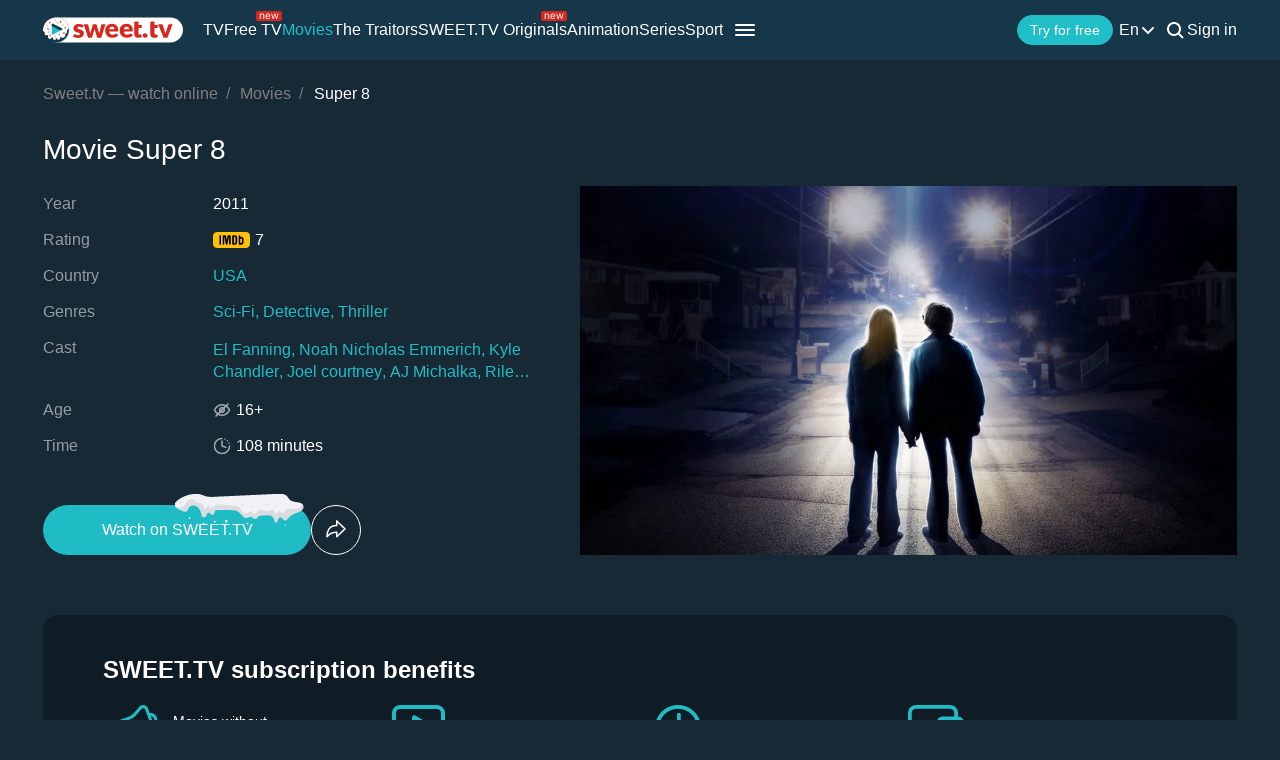

--- FILE ---
content_type: text/html; charset=utf-8
request_url: https://sweet.tv/en/movie/25469-super-8
body_size: 36899
content:
<!DOCTYPE html>
<html lang="en-UA" prefix="og: http://ogp.me/ns#">
<head>
    
            <meta charset="utf-8">
    <title>Super 8 (2011) – watch online in high quality on Sweet TV</title>
<meta name="description" content="Super 8 ( 2011 ) - Super 8 watch the movie on Sweet TV. All information about the movie: release dates, actors, trailers, reviews. ⭐ 7 days free access ⭐ 5 devices - one price!">
<link rel="canonical" href="https://sweet.tv/en/movie/25469-super-8">
    <meta property="og:title" content="Super 8 (2011) – watch online in high quality on Sweet TV">
<meta property="og:description" content="Super 8 ( 2011 ) - Super 8 watch the movie on Sweet TV. All information about the movie: release dates, actors, trailers, reviews. ⭐ 7 days free access ⭐ 5 devices - one price!">
<meta property="og:type" content="video.movie">
<meta property="og:image:alt" content="Super 8">
<meta property="og:url" content="https://sweet.tv/en/movie/25469-super-8">
<meta property="og:image" content="https://static.sweet.tv/images/cache/v3/movie_banner/CP3GARICZW4YAQ==/25469-super-8_1280x720.jpg">
<meta property="og:video" content="https://vodc1eu.sweet.tv/trailer/25469/en/video-360.mp4">

    <meta name="twitter:card" content="summary_large_image">
<meta name="twitter:image" content="https://static.sweet.tv/images/cache/v3/movie_banner/CP3GARICZW4YAQ==/25469-super-8_1280x720.jpg">
<meta name="twitter:title" content="Super 8 (2011) – watch online in high quality on Sweet TV">
<meta name="twitter:description" content="Super 8 ( 2011 ) - Super 8 watch the movie on Sweet TV. All information about the movie: release dates, actors, trailers, reviews. ⭐ 7 days free access ⭐ 5 devices - one price!">
<meta name="twitter:url" content="https://sweet.tv/en/movie/25469-super-8">
<meta name="twitter:image:alt" content="Super 8">
    <meta property="og:site_name" content="sweet.tv">
            <meta property="og:locale"
              content="en_US"
        >
        <meta name="robots" content="index, follow"/>
            <link rel="manifest" href="/manifest.json">

    
            <meta name="apple-itunes-app" content="app-id=1356560199, app-argument=sweettv://movie/25469-super-8">
    <meta property="al:ios:url" content="sweettv://movie/25469-super-8">
    <meta property="al:ios:app_store_id" content="1356560199">
    <meta property="al:ios:app_name" content="SWEET.TV: TV & Movie hits">

    <meta property="al:android:url" content="sweettv://movie/25469-super-8">
    <meta property="al:android:package" content="tv.sweet.player">
    <meta property="al:android:app_name" content="SWEET.TV">
    <meta property="al:android:app_store_url" content="https://play.google.com/store/apps/details?id=tv.sweet.player">
    
    <meta name="facebook-domain-verification" content="p7j73rx2lgnsb7jbnfg5q53j29cywu"/>

            <meta name="viewport" content="width=device-width, initial-scale=1, shrink-to-fit=no">
        <meta name="application-name" content="SWEET.TV">
    <meta name="theme-color" content="#263c4c">
    <link rel="shortcut icon" href="/images/sprites/favicon.ico" type="image/x-icon">

    <link rel="preload" as="image" href="/images/v2/logo_sweettv_light.svg">
    <link rel="preload"
          href="https://cdn.jsdelivr.net/npm/lozad@1.16.0/dist/lozad.min.js"
          as="script"
          crossorigin="anonymous">
        <link rel="preload" href="/js/new/compiled/movie.min.js?id=5d1121a030165c7d7ab1e697b186f505" as="script">
    <link rel="preload" href="/styles/compiled/pages/movie.min.css?id=71d4e7b51df8ff324c4af1b9989b25d2" as="style">

    <link rel="preload" href="https://static.sweet.tv/images/cache/v3/movie_banner/CP3GARICZW4YAQ==/25469-super-8_1280x720.jpg" as="image">

            <meta name="twitter:image" content="https://static.sweet.tv/images/cache/v3/movie_banner/CP3GARICZW4YAQ==/25469-super-8_1280x720.jpg">
    
    <meta http-equiv="Content-Language" content="en">

    
    <link rel="llms" href="https://sweet.tv/llms.txt" />

    
                                                            <link rel="alternate"
                          hreflang="uk-UA"
                          href="https://sweet.tv/movie/25469-super-8"/>
                                                                            <link rel="alternate"
                      hreflang="en"
                      href="https://sweet.tv/en/movie/25469-super-8"/>
                                                            <link rel="alternate"
                      hreflang="ru"
                      href="https://sweet.tv/ru/movie/25469-super-8"/>
                                                                                <link rel="alternate"
                          hreflang="bg-BG"
                          href="https://sweet.tv/bg/movie/25469-super-8"/>
                                                                                                <link rel="alternate"
                          hreflang="hu-HU"
                          href="https://sweet.tv/hu/movie/25469-super-8"/>
                                                                                                <link rel="alternate"
                          hreflang="pl-PL"
                          href="https://sweet.tv/pl/movie/25469-super-8"/>
                                                                                                <link rel="alternate"
                          hreflang="ro-RO"
                          href="https://sweet.tv/ro/movie/25469-super-8"/>
                                                                                                <link rel="alternate"
                          hreflang="sk-SK"
                          href="https://sweet.tv/sk/movie/25469-super-8"/>
                                                                                                <link rel="alternate"
                          hreflang="cs-CZ"
                          href="https://sweet.tv/cs/movie/25469-super-8"/>
                                                                                                <link rel="alternate"
                          hreflang="lv-LV"
                          href="https://sweet.tv/lv/movie/25469-super-8"/>
                                                                                                <link rel="alternate"
                          hreflang="lt-LT"
                          href="https://sweet.tv/lt/movie/25469-super-8"/>
                                                                                                <link rel="alternate"
                          hreflang="et-EE"
                          href="https://sweet.tv/et/movie/25469-super-8"/>
                                                                                                <link rel="alternate"
                          hreflang="el-GR"
                          href="https://sweet.tv/el/movie/25469-super-8"/>
                                                                                                <link rel="alternate"
                          hreflang="sr-SR"
                          href="https://sweet.tv/sr/movie/25469-super-8"/>
                                                                                                <link rel="alternate"
                          hreflang="hr-HR"
                          href="https://sweet.tv/hr/movie/25469-super-8"/>
                                                                                <link rel="alternate" hreflang="x-default" href="https://sweet.tv/movie/25469-super-8"/>
                        
    


                <script type="application/ld+json">{
    "@type": "Movie",
    "@context": "https://schema.org",
    "name": "Super 8",
    "alternateName": "Super 8",
    "description": "In 1979 Ohio, several youngsters are making a zombie movie with a Super-8 camera. In the midst of filming, the friends witness a horrifying train derailment and are lucky to escape with their lives. They soon discover that the catastrophe was no accident, as a series of unexplained events and disappearances soon follows. Deputy Jackson Lamb, the father of one of the kids, searches for the terrifying truth behind the crash.",
            "image": "https://static.sweet.tv/images/cache/v3/movie_poster/CP3GARICZW4YAQ==/25469-super-8.jpg",
        "url": "https://sweet.tv/en/movie/25469-super-8",
            "genre": ["Sci-Fi","Detective","Thriller"],
                    "countryOfOrigin": {
            "@type": "Country",
            "name": "USA"
        },
                "trailer": {
            "@type": "VideoObject",
            "name": "Trailer Super 8",
            "description": "In 1979 Ohio, several youngsters are making a zombie movie with a Super-8 camera. In the midst of filming, the friends witness a horrifying train derailment and are lucky to escape with their lives. They soon discover that the catastrophe was no accident, as a series of unexplained events and disappearances soon follows. Deputy Jackson Lamb, the father of one of the kids, searches for the terrifying truth behind the crash.",
            "thumbnailUrl": "https://static.sweet.tv/images/cache/v3/movie_banner/CP3GARICZW4YAQ==/25469-super-8_1280x720.jpg",
            "uploadDate": "2025-12-30T11:53:59+00:00",
            "url": "https://sweet.tv/en/movie/25469-super-8/trailer",
            "embedUrl": "https://sweet.tv/en/movie/25469-super-8/trailer/iframe",
            "mainEntityOfPage": "https://sweet.tv/en/movie/25469-super-8",
                            "contentUrl": "https://vodc1eu.sweet.tv/trailer/25469/en/video-360.mp4",
                "encodingFormat": "video/mp4",
                "width": "1920",
                "height": "1080",
                        "alternativeHeadline": "Super 8",
                            "genre": ["Sci-Fi","Detective","Thriller"],
                        "videoQuality": "FullHD",
            "contentRating": "16+",
            "isFamilyFriendly": "true"
        },
                "inLanguage": ["en"],
                "aggregateRating":{
            "@type": "AggregateRating",
            "bestRating": "10",
            "ratingValue": "7",
                "ratingCount": "379082"
            },
                        "producer": [{"@type":"Person","name":"Steven Spielberg","image":"https://static.sweet.tv/images/cache/v3/person_profile/CNqfARABIBY=/20442-stiven-spilberg.jpg","url":"https://sweet.tv/en/actor/20442-steven-spielberg"},{"@type":"Person","name":"J. J. Abrams","image":"https://static.sweet.tv/images/cache/v3/person_profile/CPmABBABIBY=/65657-dzhey-dzhey-abrams.jpg","url":"https://sweet.tv/en/actor/65657-j-j-abrams"}],
                    "actor": [{"@type":"Person","name":"El Fanning","image":"https://static.sweet.tv/images/cache/v3/person_profile/CL0-EAEgFg==/7997-el-fanning.jpg","url":"https://sweet.tv/en/actor/7997-el-fanning"},{"@type":"Person","name":"Noah Nicholas Emmerich","image":"https://static.sweet.tv/images/cache/v3/person_profile/CMRaEAEgFg==/11588-noa-emmerik.jpg","url":"https://sweet.tv/en/actor/11588-noah-nicholas-emmerich"},{"@type":"Person","name":"Kyle Chandler","image":"https://static.sweet.tv/images/cache/v3/person_profile/CICbARABIBY=/19840-kayl-chandler.jpg","url":"https://sweet.tv/en/actor/19840-kyle-chandler"},{"@type":"Person","name":"Joel courtney","image":"https://static.sweet.tv/images/cache/v3/person_profile/CPqABBABIBY=/65658-dzhoel-kortni.jpg","url":"https://sweet.tv/en/actor/65658-joel-courtney"},{"@type":"Person","name":"AJ Michalka","image":"https://static.sweet.tv/images/cache/v3/person_profile/CLmlBBABIBY=/96dcd7d8b9be1eb83312b4a1f54949e8.jpg","url":"https://sweet.tv/en/actor/70329-aj-michalka"},{"@type":"Person","name":"Riley Griffiths","image":"https://static.sweet.tv/images/cache/v3/person_profile/CLilBBABIBY=/54c99d2e2e040c2cbd244b3d5623c6b3.jpg","url":"https://sweet.tv/en/actor/70328-riley-griffiths"},{"@type":"Person","name":"Ronald Jason Eldard","image":"https://static.sweet.tv/images/cache/v3/person_profile/CIyIARABIBY=/17420-ron-eldard.jpg","url":"https://sweet.tv/en/actor/17420-ronald-jason-eldard"},{"@type":"Person","name":"Gabriel Basso","image":"https://static.sweet.tv/images/cache/v3/person_profile/COrzARABIBY=/31210-gebriel-basso.jpg","url":"https://sweet.tv/en/actor/31210-gabriel-basso"},{"@type":"Person","name":"Bruce greenwood","image":"https://static.sweet.tv/images/cache/v3/person_profile/COvtARABIBY=/30443-bryus-grinvud.jpg","url":"https://sweet.tv/en/actor/30443-bruce-greenwood"},{"@type":"Person","name":"Joel McKinnon Miller","image":"https://static.sweet.tv/images/cache/v3/person_profile/CPyABBABIBY=/65660-dzhoel-makkinnon-miller.jpg","url":"https://sweet.tv/en/actor/65660-joel-mckinnon-miller"},{"@type":"Person","name":"Richard T. Jones","image":"https://static.sweet.tv/images/cache/v3/person_profile/CM-aBBABIBY=/68943-richard-t-dzhons.jpg","url":"https://sweet.tv/en/actor/68943-richard-t-jones"},{"@type":"Person","name":"Caitriona Balfe","image":"https://static.sweet.tv/images/cache/v3/person_profile/CKuEARABIBY=/16939-katrina-balf.jpg","url":"https://sweet.tv/en/actor/16939-caitriona-balfe"},{"@type":"Person","name":"David Gallagher","image":"https://static.sweet.tv/images/cache/v3/person_profile/CNKYAxABIBY=/52306_profile.jpg","url":"https://sweet.tv/en/actor/52306-david-gallagher"},{"@type":"Person","name":"Brett Rice","image":"https://static.sweet.tv/images/cache/v3/person_profile/COSJAhABIBY=/34020-brett-rays.jpg","url":"https://sweet.tv/en/actor/34020-brett-rice"},{"@type":"Person","name":"Dale Dickey","image":"https://static.sweet.tv/images/cache/v3/person_profile/CL9VEAEgFg==/10943-deyl-dikki.jpg","url":"https://sweet.tv/en/actor/10943-dale-dickey"},{"@type":"Person","name":"Beau Knapp","image":"https://static.sweet.tv/images/cache/v3/person_profile/CMHkARABIBY=/29249-bo-napp.jpg","url":"https://sweet.tv/en/actor/29249-beau-knapp"},{"@type":"Person","name":"Greg Grunberg","image":"https://static.sweet.tv/images/cache/v3/person_profile/CM7vARABIBY=/30670-greg-granberg.jpg","url":"https://sweet.tv/en/actor/30670-greg-grunberg"},{"@type":"Person","name":"Emerson Brooks","image":"https://static.sweet.tv/images/cache/v3/person_profile/CJelBBABIBY=/084ce447cf07a24d0f69de0f95f273b8.jpg","url":"https://sweet.tv/en/actor/70295-emerson-brooks"},{"@type":"Person","name":"Tim Griffin","image":"https://static.sweet.tv/images/cache/v3/person_profile/CIGrARABIBY=/21889-tim-griffin.jpg","url":"https://sweet.tv/en/actor/21889-tim-griffin"},{"@type":"Person","name":"Jason brooks","image":"https://static.sweet.tv/images/cache/v3/person_profile/CJf6AxABIBY=/64791_profile.jpg","url":"https://sweet.tv/en/actor/64791-jason-brooks"}],
                "duration": "PT1H48M0S",
        "contentRating": "16+"
}</script>
            <script type="application/ld+json">
        {
            "@context": "https://schema.org",
            "@type": "ItemList",
            "url": "https://sweet.tv/en/movie/25469-super-8",
            "numberOfItems": 31,
            "itemListElement": [
                                                            {
                            "@type": "Person",
                            "name": "El Fanning",
                            "jobTitle": "Actress",
                                                            "image": {
                                    "@type": "ImageObject",
                                    "contentUrl": "https://static.sweet.tv/images/cache/v3/person_profile/CL0-EAEgFg==/7997-el-fanning.jpg"
                            },
                                                        "url": "https://sweet.tv/en/actor/7997-el-fanning"

                        },                                                                                {
                            "@type": "Person",
                            "name": "Noah Nicholas Emmerich",
                            "jobTitle": "Actor",
                                                            "image": {
                                    "@type": "ImageObject",
                                    "contentUrl": "https://static.sweet.tv/images/cache/v3/person_profile/CMRaEAEgFg==/11588-noa-emmerik.jpg"
                            },
                                                        "url": "https://sweet.tv/en/actor/11588-noah-nicholas-emmerich"

                        },                                                                                {
                            "@type": "Person",
                            "name": "Kyle Chandler",
                            "jobTitle": "Actor",
                                                            "image": {
                                    "@type": "ImageObject",
                                    "contentUrl": "https://static.sweet.tv/images/cache/v3/person_profile/CICbARABIBY=/19840-kayl-chandler.jpg"
                            },
                                                        "url": "https://sweet.tv/en/actor/19840-kyle-chandler"

                        },                                                                                {
                            "@type": "Person",
                            "name": "Joel courtney",
                            "jobTitle": "Actor",
                                                            "image": {
                                    "@type": "ImageObject",
                                    "contentUrl": "https://static.sweet.tv/images/cache/v3/person_profile/CPqABBABIBY=/65658-dzhoel-kortni.jpg"
                            },
                                                        "url": "https://sweet.tv/en/actor/65658-joel-courtney"

                        },                                                                                {
                            "@type": "Person",
                            "name": "AJ Michalka",
                            "jobTitle": "Actress",
                                                            "image": {
                                    "@type": "ImageObject",
                                    "contentUrl": "https://static.sweet.tv/images/cache/v3/person_profile/CLmlBBABIBY=/96dcd7d8b9be1eb83312b4a1f54949e8.jpg"
                            },
                                                        "url": "https://sweet.tv/en/actor/70329-aj-michalka"

                        },                                                                                {
                            "@type": "Person",
                            "name": "Riley Griffiths",
                            "jobTitle": "Actor",
                                                            "image": {
                                    "@type": "ImageObject",
                                    "contentUrl": "https://static.sweet.tv/images/cache/v3/person_profile/CLilBBABIBY=/54c99d2e2e040c2cbd244b3d5623c6b3.jpg"
                            },
                                                        "url": "https://sweet.tv/en/actor/70328-riley-griffiths"

                        },                                                                                {
                            "@type": "Person",
                            "name": "Ronald Jason Eldard",
                            "jobTitle": "Actor",
                                                            "image": {
                                    "@type": "ImageObject",
                                    "contentUrl": "https://static.sweet.tv/images/cache/v3/person_profile/CIyIARABIBY=/17420-ron-eldard.jpg"
                            },
                                                        "url": "https://sweet.tv/en/actor/17420-ronald-jason-eldard"

                        },                                                                                {
                            "@type": "Person",
                            "name": "Gabriel Basso",
                            "jobTitle": "Actor",
                                                            "image": {
                                    "@type": "ImageObject",
                                    "contentUrl": "https://static.sweet.tv/images/cache/v3/person_profile/COrzARABIBY=/31210-gebriel-basso.jpg"
                            },
                                                        "url": "https://sweet.tv/en/actor/31210-gabriel-basso"

                        },                                                                                {
                            "@type": "Person",
                            "name": "Bruce greenwood",
                            "jobTitle": "Actor",
                                                            "image": {
                                    "@type": "ImageObject",
                                    "contentUrl": "https://static.sweet.tv/images/cache/v3/person_profile/COvtARABIBY=/30443-bryus-grinvud.jpg"
                            },
                                                        "url": "https://sweet.tv/en/actor/30443-bruce-greenwood"

                        },                                                                                {
                            "@type": "Person",
                            "name": "Joel McKinnon Miller",
                            "jobTitle": "Actor",
                                                            "image": {
                                    "@type": "ImageObject",
                                    "contentUrl": "https://static.sweet.tv/images/cache/v3/person_profile/CPyABBABIBY=/65660-dzhoel-makkinnon-miller.jpg"
                            },
                                                        "url": "https://sweet.tv/en/actor/65660-joel-mckinnon-miller"

                        },                                                                                {
                            "@type": "Person",
                            "name": "Richard T. Jones",
                            "jobTitle": "Actor",
                                                            "image": {
                                    "@type": "ImageObject",
                                    "contentUrl": "https://static.sweet.tv/images/cache/v3/person_profile/CM-aBBABIBY=/68943-richard-t-dzhons.jpg"
                            },
                                                        "url": "https://sweet.tv/en/actor/68943-richard-t-jones"

                        },                                                                                {
                            "@type": "Person",
                            "name": "Caitriona Balfe",
                            "jobTitle": "Actress",
                                                            "image": {
                                    "@type": "ImageObject",
                                    "contentUrl": "https://static.sweet.tv/images/cache/v3/person_profile/CKuEARABIBY=/16939-katrina-balf.jpg"
                            },
                                                        "url": "https://sweet.tv/en/actor/16939-caitriona-balfe"

                        },                                                                                {
                            "@type": "Person",
                            "name": "David Gallagher",
                            "jobTitle": "Actor",
                                                            "image": {
                                    "@type": "ImageObject",
                                    "contentUrl": "https://static.sweet.tv/images/cache/v3/person_profile/CNKYAxABIBY=/52306_profile.jpg"
                            },
                                                        "url": "https://sweet.tv/en/actor/52306-david-gallagher"

                        },                                                                                {
                            "@type": "Person",
                            "name": "Brett Rice",
                            "jobTitle": "Actor",
                                                            "image": {
                                    "@type": "ImageObject",
                                    "contentUrl": "https://static.sweet.tv/images/cache/v3/person_profile/COSJAhABIBY=/34020-brett-rays.jpg"
                            },
                                                        "url": "https://sweet.tv/en/actor/34020-brett-rice"

                        },                                                                                {
                            "@type": "Person",
                            "name": "Dale Dickey",
                            "jobTitle": "Actress",
                                                            "image": {
                                    "@type": "ImageObject",
                                    "contentUrl": "https://static.sweet.tv/images/cache/v3/person_profile/CL9VEAEgFg==/10943-deyl-dikki.jpg"
                            },
                                                        "url": "https://sweet.tv/en/actor/10943-dale-dickey"

                        },                                                                                {
                            "@type": "Person",
                            "name": "Beau Knapp",
                            "jobTitle": "Actor",
                                                            "image": {
                                    "@type": "ImageObject",
                                    "contentUrl": "https://static.sweet.tv/images/cache/v3/person_profile/CMHkARABIBY=/29249-bo-napp.jpg"
                            },
                                                        "url": "https://sweet.tv/en/actor/29249-beau-knapp"

                        },                                                                                {
                            "@type": "Person",
                            "name": "Greg Grunberg",
                            "jobTitle": "Actor",
                                                            "image": {
                                    "@type": "ImageObject",
                                    "contentUrl": "https://static.sweet.tv/images/cache/v3/person_profile/CM7vARABIBY=/30670-greg-granberg.jpg"
                            },
                                                        "url": "https://sweet.tv/en/actor/30670-greg-grunberg"

                        },                                                                                {
                            "@type": "Person",
                            "name": "Emerson Brooks",
                            "jobTitle": "Actor",
                                                            "image": {
                                    "@type": "ImageObject",
                                    "contentUrl": "https://static.sweet.tv/images/cache/v3/person_profile/CJelBBABIBY=/084ce447cf07a24d0f69de0f95f273b8.jpg"
                            },
                                                        "url": "https://sweet.tv/en/actor/70295-emerson-brooks"

                        },                                                                                {
                            "@type": "Person",
                            "name": "Tim Griffin",
                            "jobTitle": "Actor",
                                                            "image": {
                                    "@type": "ImageObject",
                                    "contentUrl": "https://static.sweet.tv/images/cache/v3/person_profile/CIGrARABIBY=/21889-tim-griffin.jpg"
                            },
                                                        "url": "https://sweet.tv/en/actor/21889-tim-griffin"

                        },                                                                                {
                            "@type": "Person",
                            "name": "Jason brooks",
                            "jobTitle": "Actor",
                                                            "image": {
                                    "@type": "ImageObject",
                                    "contentUrl": "https://static.sweet.tv/images/cache/v3/person_profile/CJf6AxABIBY=/64791_profile.jpg"
                            },
                                                        "url": "https://sweet.tv/en/actor/64791-jason-brooks"

                        },                                                                                {
                            "@type": "Person",
                            "name": "James Hebert",
                            "jobTitle": "Actor",
                                                            "image": {
                                    "@type": "ImageObject",
                                    "contentUrl": "https://static.sweet.tv/images/cache/v3/person_profile/CL3sARABIBY=/30269-dzheyms-hebert.jpg"
                            },
                                                        "url": "https://sweet.tv/en/actor/30269-james-hebert"

                        },                                                                                {
                            "@type": "Person",
                            "name": "Daniel Louis Castellaneta",
                            "jobTitle": "Actor",
                                                            "image": {
                                    "@type": "ImageObject",
                                    "contentUrl": "https://static.sweet.tv/images/cache/v3/person_profile/COa0AhABIBY=/39526-den-kastellaneta.jpg"
                            },
                                                        "url": "https://sweet.tv/en/actor/39526-daniel-louis-castellaneta"

                        },                                                                                {
                            "@type": "Person",
                            "name": "Michael Giacchino",
                            "jobTitle": "Music",
                                                            "image": {
                                    "@type": "ImageObject",
                                    "contentUrl": "https://static.sweet.tv/images/cache/v3/person_profile/CMEHEAEgFg==/961-maykl-dzhakkino.jpg"
                            },
                                                        "url": "https://sweet.tv/en/actor/961-michael-giacchino"

                        },                                                                                {
                            "@type": "Person",
                            "name": "Mary Jo Markey",
                            "jobTitle": "Editing",
                                                            "image": {
                                    "@type": "ImageObject",
                                    "contentUrl": "https://static.sweet.tv/images/cache/v3/person_profile/CJUKEAEgFg==/1301_profile.jpg"
                            },
                                                        "url": "https://sweet.tv/en/actor/1301-mary-jo-markey"

                        },                                                                                {
                            "@type": "Person",
                            "name": "Thomas T. Taylor",
                            "jobTitle": "Art Director",
                                                            "image": {
                                    "@type": "ImageObject",
                                    "contentUrl": "https://static.sweet.tv/images/cache/v3/person_profile/CIZEEAEgFg==/8710_profile.jpg"
                            },
                                                        "url": "https://sweet.tv/en/actor/8710-thomas-t-taylor"

                        },                                                                                {
                            "@type": "Person",
                            "name": "Larry Fong",
                            "jobTitle": "Photography",
                                                            "image": {
                                    "@type": "ImageObject",
                                    "contentUrl": "https://static.sweet.tv/images/cache/v3/person_profile/CKqbARABIBY=/19882-larri-fon.jpg"
                            },
                                                        "url": "https://sweet.tv/en/actor/19882-larry-fong"

                        },                                                                                {
                            "@type": "Person",
                            "name": "Steven Spielberg",
                            "jobTitle": "Producer",
                                                            "image": {
                                    "@type": "ImageObject",
                                    "contentUrl": "https://static.sweet.tv/images/cache/v3/person_profile/CNqfARABIBY=/20442-stiven-spilberg.jpg"
                            },
                                                        "url": "https://sweet.tv/en/actor/20442-steven-spielberg"

                        },                                                                                {
                            "@type": "Person",
                            "name": "Dave Scott",
                            "jobTitle": "Art Director",
                                                            "image": {
                                    "@type": "ImageObject",
                                    "contentUrl": "https://static.sweet.tv/images/cache/v3/person_profile/CPz2ARABIBY=/31612-devid-skott.jpg"
                            },
                                                        "url": "https://sweet.tv/en/actor/31612-dave-scott"

                        },                                                                                {
                            "@type": "Person",
                            "name": "Maryann Brandon",
                            "jobTitle": "Editing",
                                                            "image": {
                                    "@type": "ImageObject",
                                    "contentUrl": "https://static.sweet.tv/images/cache/v3/person_profile/CMvyAxABIBY=/63819-mariann-brendon.jpg"
                            },
                                                        "url": "https://sweet.tv/en/actor/63819-maryann-brandon"

                        },                                                                                {
                            "@type": "Person",
                            "name": "J. J. Abrams",
                            "jobTitle": "Producer",
                                                            "image": {
                                    "@type": "ImageObject",
                                    "contentUrl": "https://static.sweet.tv/images/cache/v3/person_profile/CPmABBABIBY=/65657-dzhey-dzhey-abrams.jpg"
                            },
                                                        "url": "https://sweet.tv/en/actor/65657-j-j-abrams"

                        },                                                                                {
                            "@type": "Person",
                            "name": "Ben Burtt",
                            "jobTitle": "Music",
                                                            "image": {
                                    "@type": "ImageObject",
                                    "contentUrl": "https://static.sweet.tv/images/cache/v3/person_profile/CMS7BBABIBY=/a6e097d7968063de289de58f0da132c4.jpg"
                            },
                                                        "url": "https://sweet.tv/en/actor/73156-ben-burtt"

                        }                                                ]
        }
    </script>
                <script type="application/ld+json">{
            "@context": "https://schema.org",
            "@type": "ItemList",
            "name": "Super 8: more like this",
                "itemListElement": [
                            {
                    "@type": "ListItem",
                    "position": 1,
                        "item": {
    "@type": "Movie",
    "@context": "https:\/\/schema.org",
    "name": "Chronicle",
    "url": "https:\/\/sweet.tv\/en\/movie\/10455-chronicle",
    "description": "Three high school students make an incredible discovery, leading to their developing uncanny powers beyond their understanding. As they learn to control their abilities and use them to their advantage, their lives start to spin out of control, and their darker sides begin to take over.",
    "image": "https:\/\/static.sweet.tv\/images\/cache\/v3\/movie_poster\/CNdREgJlbhgB\/262494-chronicle.jpg",
    "genre": [
        "Action",
        "Drama",
        "Sci-Fi",
        "Thriller"
    ],
    "countryOfOrigin": {
        "@type": "Country",
        "name": "USA"
    },
    "aggregateRating": {
        "@type": "AggregateRating",
        "bestRating": "10",
        "ratingValue": "7",
        "ratingCount": "275722"
    },
    "contentRating": "16+"
}
                },                            {
                    "@type": "ListItem",
                    "position": 2,
                        "item": {
    "@type": "Movie",
    "@context": "https:\/\/schema.org",
    "name": "The Thing",
    "url": "https:\/\/sweet.tv\/en\/movie\/10556-the-thing",
    "description": "When paleontologist Kate Lloyd travels to an isolated outpost in Antarctica for the expedition of a lifetime, she joins an international team that unearths a remarkable discovery. Their elation quickly turns to fear as they realize that their experiment has freed a mysterious being from its frozen prison. Paranoia spreads like an epidemic as a creature that can mimic anything it touches will pit human against human as it tries to survive and flourish in this spine-tingling thriller.",
    "image": "https:\/\/static.sweet.tv\/images\/cache\/v3\/movie_poster\/CLxSEgJlbhgB\/10556-the-thing.jpg",
    "genre": [
        "Sci-Fi",
        "Detective",
        "Thriller",
        "Horror"
    ],
    "countryOfOrigin": {
        "@type": "Country",
        "name": "USA"
    },
    "aggregateRating": {
        "@type": "AggregateRating",
        "bestRating": "10",
        "ratingValue": "6.2",
        "ratingCount": "153641"
    },
    "contentRating": "16+"
}
                },                            {
                    "@type": "ListItem",
                    "position": 3,
                        "item": {
    "@type": "Movie",
    "@context": "https:\/\/schema.org",
    "name": "Sucker Punch",
    "url": "https:\/\/sweet.tv\/en\/movie\/10741-sucker-punch",
    "description": "A young girl is institutionalized by her abusive stepfather. Retreating to an alternative reality as a coping strategy, she envisions a plan which will help her escape from the mental facility.",
    "image": "https:\/\/static.sweet.tv\/images\/cache\/v3\/movie_poster\/CPVTEgJlbhgB\/10741-sucker-punch.jpg",
    "genre": [
        "Action",
        "Fantasy"
    ],
    "countryOfOrigin": {
        "@type": "Country",
        "name": "USA"
    },
    "aggregateRating": {
        "@type": "AggregateRating",
        "bestRating": "10",
        "ratingValue": "6.1",
        "ratingCount": "260208"
    },
    "contentRating": "12+"
}
                },                            {
                    "@type": "ListItem",
                    "position": 4,
                        "item": {
    "@type": "Movie",
    "@context": "https:\/\/schema.org",
    "name": "X-Men: First Class",
    "url": "https:\/\/sweet.tv\/en\/movie\/15673-x-men-first-class",
    "description": "Before Charles Xavier and Erik Lensherr took the names Professor X and Magneto, they were two young men discovering their powers for the first time. Before they were arch-enemies, they were closest of friends, working together with other mutants (some familiar, some new), to stop the greatest threat the world has ever known.",
    "image": "https:\/\/static.sweet.tv\/images\/cache\/v3\/movie_poster\/CLl6EgJlbhgB\/15673-x-men-first-class.jpg",
    "genre": [
        "Action",
        "Adventure",
        "Sci-Fi"
    ],
    "countryOfOrigin": {
        "@type": "Country",
        "name": "Great Britain"
    },
    "aggregateRating": {
        "@type": "AggregateRating",
        "bestRating": "10",
        "ratingValue": "7.7",
        "ratingCount": "759655"
    },
    "contentRating": "12+"
}
                },                            {
                    "@type": "ListItem",
                    "position": 5,
                        "item": {
    "@type": "Movie",
    "@context": "https:\/\/schema.org",
    "name": "Transformers",
    "url": "https:\/\/sweet.tv\/en\/movie\/16165-transformers",
    "description": "Young teenager, Sam Witwicky becomes involved in the ancient struggle between two extraterrestrial factions of transforming robots – the heroic Autobots and the evil Decepticons. Sam holds the clue to unimaginable power and the Decepticons will stop at nothing to retrieve it.",
    "image": "https:\/\/static.sweet.tv\/images\/cache\/v3\/movie_poster\/CKV-EgJlbhgB\/16165-transformers.jpg",
    "genre": [
        "Action",
        "Sci-Fi"
    ],
    "countryOfOrigin": {
        "@type": "Country",
        "name": "USA"
    },
    "aggregateRating": {
        "@type": "AggregateRating",
        "bestRating": "10",
        "ratingValue": "7.1",
        "ratingCount": "712094"
    },
    "contentRating": "12+"
}
                },                            {
                    "@type": "ListItem",
                    "position": 6,
                        "item": {
    "@type": "Movie",
    "@context": "https:\/\/schema.org",
    "name": "Paul",
    "url": "https:\/\/sweet.tv\/en\/movie\/16495-paul",
    "description": "For the past 60 years, a space-traveling smart-ass named Paul has been locked up in a top-secret military base, advising world leaders about his kind. But when he worries he’s outlived his usefulness and the dissection table is drawing uncomfortably close, Paul escapes on the first RV that passes by his compound in Area 51. Fortunately, it contains the two earthlings who are most likely to rescue and harbor an alien on the run.",
    "image": "https:\/\/static.sweet.tv\/images\/cache\/v3\/movie_poster\/CO-AARICZW4YAQ==\/16495-paul.jpg",
    "genre": [
        "Comedy",
        "Adventure",
        "Sci-Fi"
    ],
    "countryOfOrigin": {
        "@type": "Country",
        "name": "Great Britain"
    },
    "aggregateRating": {
        "@type": "AggregateRating",
        "bestRating": "10",
        "ratingValue": "6.9",
        "ratingCount": "279266"
    },
    "contentRating": "16+"
}
                },                            {
                    "@type": "ListItem",
                    "position": 7,
                        "item": {
    "@type": "Movie",
    "@context": "https:\/\/schema.org",
    "name": "Superman Returns",
    "url": "https:\/\/sweet.tv\/en\/movie\/16581-superman-returns",
    "description": "Superman returns to discover his 5-year absence has allowed Lex Luthor to walk free, and that those he was closest to felt abandoned and have moved on. Luthor plots his ultimate revenge that could see millions killed and change the face of the planet forever, as well as ridding himself of the Man of Steel.",
    "image": "https:\/\/static.sweet.tv\/images\/cache\/v3\/movie_poster\/CMWBARICZW4YAQ==\/16581-superman-returns.jpg",
    "genre": [
        "Action",
        "Adventure",
        "Sci-Fi"
    ],
    "countryOfOrigin": {
        "@type": "Country",
        "name": "USA"
    },
    "aggregateRating": {
        "@type": "AggregateRating",
        "bestRating": "10",
        "ratingValue": "6.1",
        "ratingCount": "301923"
    },
    "contentRating": "12+"
}
                },                            {
                    "@type": "ListItem",
                    "position": 8,
                        "item": {
    "@type": "Movie",
    "@context": "https:\/\/schema.org",
    "name": "Monsters vs Aliens",
    "url": "https:\/\/sweet.tv\/en\/cartoon\/19528-monsters-vs-aliens",
    "description": "When Susan Murphy is unwittingly clobbered by a meteor full of outer space gunk on her wedding day, she mysteriously grows to 49-feet-11-inches. The military jumps into action and captures Susan, secreting her away to a covert government compound. She is renamed Ginormica and placed in confinement with a ragtag group of Monsters...",
    "image": "https:\/\/static.sweet.tv\/images\/cache\/v3\/movie_poster\/CMiYARICZW4YAQ==\/19528-monsters-vs-aliens.jpg",
    "genre": [
        "Family"
    ],
    "countryOfOrigin": {
        "@type": "Country",
        "name": "Great Britain"
    },
    "aggregateRating": {
        "@type": "AggregateRating",
        "bestRating": "10",
        "ratingValue": "6.4",
        "ratingCount": "187148"
    },
    "contentRating": "12+"
}
                },                            {
                    "@type": "ListItem",
                    "position": 9,
                        "item": {
    "@type": "Movie",
    "@context": "https:\/\/schema.org",
    "name": "Cloverfield",
    "url": "https:\/\/sweet.tv\/en\/movie\/20079-cloverfield",
    "description": "Five young New Yorkers throw their friend a going-away party the night that a monster the size of a skyscraper descends upon the city. Told from the point of view of their video camera, the film is a document of their attempt to survive the most surreal, horrifying event of their lives.",
    "image": "https:\/\/static.sweet.tv\/images\/cache\/v3\/movie_poster\/CO-cARICZW4YAQ==\/20079-cloverfield.jpg",
    "genre": [
        "Sci-Fi",
        "Detective",
        "Thriller",
        "Horror"
    ],
    "countryOfOrigin": {
        "@type": "Country",
        "name": "USA"
    },
    "aggregateRating": {
        "@type": "AggregateRating",
        "bestRating": "10",
        "ratingValue": "7",
        "ratingCount": "441319"
    },
    "contentRating": "16+"
}
                },                            {
                    "@type": "ListItem",
                    "position": 10,
                        "item": {
    "@type": "Movie",
    "@context": "https:\/\/schema.org",
    "name": "Battle: Los Angeles",
    "url": "https:\/\/sweet.tv\/en\/movie\/26596-battle-los-angeles",
    "description": "When once distant UFOs become a terrifying threat attacking Earth, a Marine staff sergeant and his team take it upon themselves to face the enemy and protect what remains of the planet.",
    "image": "https:\/\/static.sweet.tv\/images\/cache\/v3\/movie_poster\/COTPARICZW4YAQ==\/26596-battle-los-angeles.jpg",
    "genre": [
        "Action",
        "Adventure",
        "Sci-Fi"
    ],
    "countryOfOrigin": {
        "@type": "Country",
        "name": "USA"
    },
    "aggregateRating": {
        "@type": "AggregateRating",
        "bestRating": "10",
        "ratingValue": "5.7",
        "ratingCount": "189622"
    },
    "contentRating": "12+"
}
                }                        ]
        }
        </script>
    
        <script type="application/ld+json">
    {
      "@context": "https://schema.org",
      "@type": "WebSite",
      "name": "SWEET.TV",
      "url": "https://sweet.tv/",
      "description": "SWEET.TV - National online cinema",
      "mainEntity": [
                    {
              "@type": "WebPage",
              "name": "TV",
              "url": "https://sweet.tv/en/tv"
            },                    {
              "@type": "WebPage",
              "name": "Free TV",
              "url": "https://sweet.tv/en/free_tv"
            },                    {
              "@type": "WebPage",
              "name": "Movies",
              "url": "https://sweet.tv/en/movie"
            },                    {
              "@type": "WebPage",
              "name": "Animation",
              "url": "https://sweet.tv/en/cartoons"
            },                    {
              "@type": "WebPage",
              "name": "Series",
              "url": "https://sweet.tv/en/series"
            },                    {
              "@type": "WebPage",
              "name": "Sport",
              "url": "https://sweet.tv/en/sports"
            },                    {
              "@type": "WebPage",
              "name": "Subscription plans",
              "url": "https://sweet.tv/en/tariffs"
            },                    {
              "@type": "WebPage",
              "name": "News",
              "url": "https://sweet.tv/en/news"
            },                    {
              "@type": "WebPage",
              "name": "TV program",
              "url": "https://sweet.tv/en/tv_program"
            }                ],
        "inLanguage": ["uk-UA","az-AZ","bg-BG","hu-HU","pl-PL","ro-RO","sk-SK","cs-CZ","lv-LV","lt-LT","et-EE","en-AL","en-BA","el-GR","en-MK","sr-RS","sl-SI","hr-HR","en-ME","el-CY"]
        }
    </script>


<script type="application/ld+json">
{
  "@context": "https://schema.org",
  "@type": "Organization",
  "url": "https://sweet.tv",
  "logo": {
    "@type": "ImageObject",
    "url": "https://sweet.tv/images/logo.png",
    "width": 164,
    "height": 30
  },
  "sameAs": [
                              "https://www.instagram.com/sweet.tv",
                          "https://www.facebook.com/sweet.tv.official",
                          "https://www.youtube.com/c/Sweettvua" ,
                          "https://www.pinterest.com/sweet_tv_official",
                          "https://t.me/sweet_tv_techsupport_bot",
                          "https://www.tiktok.com/@sweet.tv",
            "https://apps.apple.com/UA/app/sweet-tv/id1356560199",
      "https://play.google.com/store/apps/details?id=tv.sweet.player",
      "https://appgallery.huawei.com/#/app/C101034629",
              "https://sweet.tv/en/faq",
            "https://sweet.tv/en/copyrights-policy"
      ],
  "contactPoint": [
    {
      "@type": "ContactPoint",
      "email": "info@sweet.tv",
      "contactType": "Support"
    },
    {
      "@type": "ContactPoint",
      "email": "b2b@sweet.tv",
      "contactType": "For cooperation inquiries"
    },
    {
      "@type": "ContactPoint",
      "email": "partners@sweet.tv",
      "contactType": "Commercial offers"
    },
    {
      "@type": "ContactPoint",
      "email": "team@sweet.tv",
      "contactType": "Email marketing"
    }
  ],
      "address": {
    "@type": "PostalAddress",
    "streetAddress": "Mykoly Vasylenka St, 7",
    "addressLocality": "Kyiv,",
    "addressRegion": "Kyiv region,",
    "postalCode": "03124,",
    "addressCountry": "UA"
  },
    "name": "SWEET.TV"
  }
</script>    
    <script>
        var GEO_ZONE_ID = 1;
        var LOGIN_DATA_ATTRS;
        var REFERRER = '';
        var LANGUAGE = "en";
        var AVAILABLE_LOCALES = ["uk","en","ru"];
        var ALL_LOCALES = ["az","be","bg","bs_BA","cs","da","de","el","en","es","et","fi","fr","hr","hu","hy","it","ka","kk","lt","lv","mt","mk_MK","nl","pl","pt","ro","ru","sk","sl","sr","sr_ME","sv","sq","tr","uk","el_CY"];
        var SITE_URL = "https:\/\/sweet.tv";
        var UTM = null;
        var BASE_DIR =  "https:\/\/player.sweet.tv";
        var LANDING_PAGE;
        var TEMPLATES_DIR = "\/templates";
        var REFERRER_MANUAL = false;
        var HTML5Mode = true;
        var IS_ROBOT = true;
        var IS_MOBILE = false;
        var IS_TABLET = null;
        var IS_AUTH = false;
        var EVENT = null;
        var HALLOWEEN = false;
        var ACTION_GIFT = true;
        var COUNTRY = "UA";
        var SHOW_PROMO_MODAL = true;
        var OLD_LOGIN = false;
        var WELCOME_MODAL = false;
        var PLAYER_AUTH = false;
        var LOAD_ANGULAR = false;
        var CUSTOM_AUTH_MODAL = false;
        var MOD_STYLES = true;
                var RTT = ('connection' in navigator) ? navigator.connection.rtt : null;
        var PLAY_TV = false;
        var TEST_TOKEN;
        var ACTIVE_COUNTRIES_GEO2 = ["SK","CZ","HU","BG","PL","RO","AZ","AL","LV","EE","CY","LT","ME","GR","MK","RS","BA","SI","HR"];
        var HIDE_AUTH_MODAL = false;
        var OLD_LOGIN_PARAMS;
        var LOGIN_AUTHORIZATION_METHOD;
        var INVITE_FRIEND = true;
        var FBQ_AUTH_SUCCESS_EVENT = 'CompleteRegistration';
        var CONTENT_TARIFFS = null;
        var COUNTRIES = ["UA","BY","MD","HU","SK","CZ","PL","GR","BG","RO","AZ","AL","LV","EE","CY","LT","ME","MK","RS","BA","HR","SI"];
        var CURRENT_ROUTE_NAME = "movie";
        var CURRENT_SITE_VERSION = "7.3.06";
        var LOGIN_BUTTON_PATH = 'other';

        
        var APP_JS_LINK = BASE_DIR + "\/js\/app.js?id=c644edb88e602709474a42828564edb1";
        var MAIN_JS_LINK = BASE_DIR + "\/js\/main.js?id=c644edb88e602709474a42828564edb1";
        var JS_HASH = "c644edb88e602709474a42828564edb1";
        var lozadLoadedLocal = function () {
            window.dispatchEvent(new CustomEvent("lozadLoadedLocal_", {
                detail: true
            }));
        }
        var AD_BLOCK_ENABLED = false;
        var KW_HELLO = "Hello!" || '';
        var KW_ASSIST = "SWEET.TV team is ready to assist you!" || '';
        var KW_BOT_ID = "2" || '';
        var SHOW_ADMIXER = false;
        var SHOW_CONFIRM_21;
            </script>

   
            <link rel="stylesheet" href="/styles/compiled/header_seo.min.css" media="all">
    
        <link rel="stylesheet" href="/styles/compiled/pages/movie.min.css?id=71d4e7b51df8ff324c4af1b9989b25d2">


    <link rel="preconnect" href="https://fonts.googleapis.com">
    <link rel="preconnect" href="https://fonts.gstatic.com" crossorigin>

            <link rel="preconnect" href="https://static.sweet.tv" crossorigin>
        <link rel="dns-prefetch" href="https://static.sweet.tv">
        <link rel="preconnect" href="https://cdn.jsdelivr.net" crossorigin>
    <link rel="dns-prefetch" href="https://cdn.jsdelivr.net">

    <link rel="stylesheet" href="/styles/compiled/normalize.min.css" media="all">

    </head>
<body>
<noscript>
    <iframe src="https://gtm.sweet.tv/ns.html?id=GTM-5PXXFXX" height="0" width="0"
            style="display:none;visibility:hidden"></iframe>
</noscript>
<div class="wrapper">
    <div id="toTop"   >
        <svg width="65" height="65" viewBox="-2 -2 69 69" fill="none" xmlns="http://www.w3.org/2000/svg">
            <path d="M32.0121 21.4102L15.4071 38.0612C14.8634 38.6068 14.8643 39.49 15.4099 40.0347C15.9555 40.5789 16.8392 40.5775 17.3834 40.0319L33.0001 24.3719L48.6167 40.0324C49.1609 40.578 50.0441 40.5794 50.5897 40.0352C50.8632 39.7622 51 39.4045 51 39.0469C51 38.6901 50.8641 38.3338 50.5925 38.0613L33.9879 21.4102C33.7265 21.1474 33.3707 21 33.0001 21C32.6294 21 32.274 21.1478 32.0121 21.4102Z"
                  fill="white"/>
            <path fill-rule="evenodd" clip-rule="evenodd"
                  d="M32.5 65C50.4493 65 65 50.4493 65 32.5C65 14.5507 50.4493 0 32.5 0C14.5507 0 0 14.5507 0 32.5C0 50.4493 14.5507 65 32.5 65ZM32.5 62C48.7924 62 62 48.7924 62 32.5C62 16.2076 48.7924 3 32.5 3C16.2076 3 3 16.2076 3 32.5C3 48.7924 16.2076 62 32.5 62Z"
                  fill="white"/>
        </svg>
    </div>

            <script>
        window.addEventListener('loadScriptFunction', function (event, data) {
            window.getLibraryWithPriority('https://sweet.tv/js/v2/compiled/header_seo.min.js', 'high');
        })
    </script>

    <header class="header-seo">
        <div class="header-seo__content">
            <div class="header-seo__navigation">
                <a href="https://sweet.tv/en" class="header-seo__logo">
                    <img
                            src="https://sweet.tv/images/v2/logo_sweettv_light.svg"
                            alt="sweet.tv"
                            width="140"
                            height="26"
                            class="header-seo__logo-image"
                    >
                </a>

                <div class="header-seo__routes">
                                            <a
                                href="https://sweet.tv/en/tv"
                                class="header-seo__routes-route "
                                data-header-el="1"
                                                                target=""
                                data-section-type="TV"
                        >
                                    <span class="header-seo__routes-route-text">
                                        TV
                                    </span>
                                                    </a>
                                            <a
                                href="https://sweet.tv/en/free_tv"
                                class="header-seo__routes-route "
                                data-header-el="2"
                                                                target=""
                                data-section-type="FREE_TV"
                        >
                                    <span class="header-seo__routes-route-text">
                                        Free TV
                                    </span>
                                                            <svg class="header-seo__routes-route-icon" width="26" height="10" viewBox="0 0 26 10" fill="none" xmlns="http://www.w3.org/2000/svg"><rect width="26" height="10" rx="2" fill="#D9261C"/><path d="M4.70765 4.71875V8H3.86958V2.54545H4.67924V3.39773H4.75027C4.87811 3.12074 5.07224 2.8982 5.33265 2.73011C5.59307 2.55966 5.92924 2.47443 6.34118 2.47443C6.71049 2.47443 7.03365 2.55019 7.31064 2.7017C7.58762 2.85085 7.80306 3.07812 7.95694 3.38352C8.11083 3.68655 8.18777 4.07008 8.18777 4.53409V8H7.3497V4.59091C7.3497 4.16241 7.23843 3.8286 7.01589 3.58949C6.79335 3.34801 6.48796 3.22727 6.0997 3.22727C5.83218 3.22727 5.59307 3.28527 5.38237 3.40128C5.17404 3.51728 5.0095 3.68655 4.88876 3.90909C4.76802 4.13163 4.70765 4.40152 4.70765 4.71875ZM12.0061 8.11364C11.4806 8.11364 11.0272 7.99763 10.646 7.76562C10.2673 7.53125 9.97488 7.20455 9.76891 6.78551C9.56531 6.36411 9.46351 5.87405 9.46351 5.31534C9.46351 4.75663 9.56531 4.2642 9.76891 3.83807C9.97488 3.40956 10.2613 3.07576 10.6283 2.83665C10.9976 2.59517 11.4285 2.47443 11.9209 2.47443C12.205 2.47443 12.4855 2.52178 12.7625 2.61648C13.0395 2.71117 13.2916 2.86506 13.5189 3.07812C13.7462 3.28883 13.9273 3.56818 14.0622 3.91619C14.1972 4.2642 14.2646 4.69271 14.2646 5.2017V5.55682H10.0601V4.83239H13.4124C13.4124 4.52462 13.3508 4.25 13.2277 4.00852C13.107 3.76705 12.9342 3.57647 12.7093 3.43679C12.4867 3.29711 12.2239 3.22727 11.9209 3.22727C11.5871 3.22727 11.2983 3.31013 11.0544 3.47585C10.8129 3.6392 10.6271 3.85227 10.4969 4.11506C10.3667 4.37784 10.3016 4.65956 10.3016 4.96023V5.44318C10.3016 5.85511 10.3726 6.20431 10.5146 6.49077C10.6591 6.77486 10.8591 6.99148 11.1148 7.14062C11.3705 7.28741 11.6676 7.3608 12.0061 7.3608C12.2263 7.3608 12.4252 7.33002 12.6027 7.26847C12.7826 7.20455 12.9377 7.10985 13.0679 6.98438C13.1981 6.85653 13.2987 6.69792 13.3698 6.50852L14.1794 6.7358C14.0942 7.01042 13.951 7.25189 13.7497 7.46023C13.5485 7.66619 13.2999 7.82718 13.004 7.94318C12.7081 8.05682 12.3754 8.11364 12.0061 8.11364ZM16.7753 8L15.1134 2.54545H15.9941L17.173 6.72159H17.2298L18.3946 2.54545H19.2895L20.4401 6.70739H20.4969L21.6759 2.54545H22.5566L20.8946 8H20.0708L18.8776 3.80966H18.7923L17.5992 8H16.7753Z" fill="white"/></svg>
                                                    </a>
                                            <a
                                href="https://sweet.tv/en/movie"
                                class="header-seo__routes-route header-seo__routes-route--active"
                                data-header-el="3"
                                                                target=""
                                data-section-type="CINEMA"
                        >
                                    <span class="header-seo__routes-route-text">
                                        Movies
                                    </span>
                                                    </a>
                                            <a
                                href="https://sweet.tv/en/zradniki"
                                class="header-seo__routes-route "
                                data-header-el="4"
                                                                target="_self"
                                data-section-type="THE_TRAITORS"
                        >
                                    <span class="header-seo__routes-route-text">
                                        The Traitors
                                    </span>
                                                    </a>
                                            <a
                                href="https://sweet.tv/en/originals_content"
                                class="header-seo__routes-route "
                                data-header-el="5"
                                                                target="_self"
                                data-section-type="SWEETTV_ORIGINALS"
                        >
                                    <span class="header-seo__routes-route-text">
                                        SWEET.TV Originals
                                    </span>
                                                            <svg class="header-seo__routes-route-icon" width="26" height="10" viewBox="0 0 26 10" fill="none" xmlns="http://www.w3.org/2000/svg"><rect width="26" height="10" rx="2" fill="#D9261C"/><path d="M4.70765 4.71875V8H3.86958V2.54545H4.67924V3.39773H4.75027C4.87811 3.12074 5.07224 2.8982 5.33265 2.73011C5.59307 2.55966 5.92924 2.47443 6.34118 2.47443C6.71049 2.47443 7.03365 2.55019 7.31064 2.7017C7.58762 2.85085 7.80306 3.07812 7.95694 3.38352C8.11083 3.68655 8.18777 4.07008 8.18777 4.53409V8H7.3497V4.59091C7.3497 4.16241 7.23843 3.8286 7.01589 3.58949C6.79335 3.34801 6.48796 3.22727 6.0997 3.22727C5.83218 3.22727 5.59307 3.28527 5.38237 3.40128C5.17404 3.51728 5.0095 3.68655 4.88876 3.90909C4.76802 4.13163 4.70765 4.40152 4.70765 4.71875ZM12.0061 8.11364C11.4806 8.11364 11.0272 7.99763 10.646 7.76562C10.2673 7.53125 9.97488 7.20455 9.76891 6.78551C9.56531 6.36411 9.46351 5.87405 9.46351 5.31534C9.46351 4.75663 9.56531 4.2642 9.76891 3.83807C9.97488 3.40956 10.2613 3.07576 10.6283 2.83665C10.9976 2.59517 11.4285 2.47443 11.9209 2.47443C12.205 2.47443 12.4855 2.52178 12.7625 2.61648C13.0395 2.71117 13.2916 2.86506 13.5189 3.07812C13.7462 3.28883 13.9273 3.56818 14.0622 3.91619C14.1972 4.2642 14.2646 4.69271 14.2646 5.2017V5.55682H10.0601V4.83239H13.4124C13.4124 4.52462 13.3508 4.25 13.2277 4.00852C13.107 3.76705 12.9342 3.57647 12.7093 3.43679C12.4867 3.29711 12.2239 3.22727 11.9209 3.22727C11.5871 3.22727 11.2983 3.31013 11.0544 3.47585C10.8129 3.6392 10.6271 3.85227 10.4969 4.11506C10.3667 4.37784 10.3016 4.65956 10.3016 4.96023V5.44318C10.3016 5.85511 10.3726 6.20431 10.5146 6.49077C10.6591 6.77486 10.8591 6.99148 11.1148 7.14062C11.3705 7.28741 11.6676 7.3608 12.0061 7.3608C12.2263 7.3608 12.4252 7.33002 12.6027 7.26847C12.7826 7.20455 12.9377 7.10985 13.0679 6.98438C13.1981 6.85653 13.2987 6.69792 13.3698 6.50852L14.1794 6.7358C14.0942 7.01042 13.951 7.25189 13.7497 7.46023C13.5485 7.66619 13.2999 7.82718 13.004 7.94318C12.7081 8.05682 12.3754 8.11364 12.0061 8.11364ZM16.7753 8L15.1134 2.54545H15.9941L17.173 6.72159H17.2298L18.3946 2.54545H19.2895L20.4401 6.70739H20.4969L21.6759 2.54545H22.5566L20.8946 8H20.0708L18.8776 3.80966H18.7923L17.5992 8H16.7753Z" fill="white"/></svg>
                                                    </a>
                                            <a
                                href="https://sweet.tv/en/cartoons"
                                class="header-seo__routes-route "
                                data-header-el="6"
                                                                target=""
                                data-section-type="CARTOONS"
                        >
                                    <span class="header-seo__routes-route-text">
                                        Animation
                                    </span>
                                                    </a>
                                            <a
                                href="https://sweet.tv/en/series"
                                class="header-seo__routes-route "
                                data-header-el="7"
                                                                target=""
                                data-section-type="SERIES"
                        >
                                    <span class="header-seo__routes-route-text">
                                        Series
                                    </span>
                                                    </a>
                                            <a
                                href="https://sweet.tv/en/sports"
                                class="header-seo__routes-route "
                                data-header-el="8"
                                                                target="_self"
                                data-section-type="SPORT"
                        >
                                    <span class="header-seo__routes-route-text">
                                        Sport
                                    </span>
                                                    </a>
                                            <a
                                href="https://sweet.tv/en/promo_inext_ua_v2"
                                class="header-seo__routes-route "
                                data-header-el="10"
                                                                target="_self"
                                data-section-type="PROMO_INEXTTV"
                        >
                                    <span class="header-seo__routes-route-text">
                                        Console
                                    </span>
                                                            <svg class="header-seo__routes-route-icon" width="32" height="10" viewBox="0 0 32 10" fill="none" xmlns="http://www.w3.org/2000/svg"><rect width="32" height="10" rx="2" fill="#D9261C"/><path d="M5.70126 8.12784C5.35562 8.12784 5.04193 8.06274 4.76021 7.93253C4.47849 7.79995 4.25476 7.60938 4.08904 7.3608C3.92333 7.10985 3.84047 6.80682 3.84047 6.4517C3.84047 6.1392 3.90202 5.88589 4.02512 5.69176C4.14823 5.49527 4.31277 5.34138 4.51873 5.23011C4.7247 5.11884 4.95197 5.03598 5.20055 4.98153C5.4515 4.92472 5.70363 4.87973 5.95694 4.84659C6.28838 4.80398 6.55708 4.77202 6.76305 4.75071C6.97138 4.72704 7.1229 4.68797 7.2176 4.63352C7.31466 4.57907 7.36319 4.48437 7.36319 4.34943V4.32102C7.36319 3.97064 7.26731 3.69839 7.07555 3.50426C6.88616 3.31013 6.59851 3.21307 6.21262 3.21307C5.81253 3.21307 5.49885 3.30066 5.27157 3.47585C5.0443 3.65104 4.8845 3.83807 4.79217 4.03693L3.99672 3.75284C4.13876 3.4214 4.32815 3.16335 4.5649 2.97869C4.80401 2.79167 5.06442 2.66146 5.34615 2.58807C5.63024 2.51231 5.90959 2.47443 6.18422 2.47443C6.3594 2.47443 6.56064 2.49574 6.78791 2.53835C7.01755 2.5786 7.2389 2.66264 7.45197 2.79048C7.66741 2.91832 7.84615 3.11127 7.98819 3.36932C8.13024 3.62737 8.20126 3.97301 8.20126 4.40625V8H7.36319V7.26136H7.32058C7.26376 7.37973 7.16906 7.50639 7.03649 7.64134C6.90391 7.77628 6.72754 7.8911 6.50737 7.9858C6.2872 8.08049 6.0185 8.12784 5.70126 8.12784ZM5.8291 7.375C6.16054 7.375 6.4399 7.3099 6.66717 7.17969C6.89681 7.04948 7.06963 6.88139 7.18564 6.67543C7.30401 6.46946 7.36319 6.25284 7.36319 6.02557V5.25852C7.32768 5.30114 7.24956 5.3402 7.12882 5.37571C7.01045 5.40885 6.87314 5.43845 6.71689 5.46449C6.563 5.48816 6.41267 5.50947 6.26589 5.52841C6.12148 5.54498 6.00429 5.55919 5.91433 5.57102C5.69653 5.59943 5.49293 5.6456 5.30353 5.70952C5.11651 5.77107 4.96499 5.86458 4.84899 5.99006C4.73535 6.11316 4.67853 6.28125 4.67853 6.49432C4.67853 6.78551 4.78625 7.00568 5.00169 7.15483C5.21949 7.30161 5.49529 7.375 5.8291 7.375ZM9.73091 8V2.54545H10.569V4.91761H11.123L13.0832 2.54545H14.1627L11.961 5.1733L14.1911 8H13.1116L11.3218 5.69886H10.569V8H9.73091ZM19.3918 2.54545V7.21875H20.1588V9.76136H19.3208V8H15.102V2.54545H15.9401V7.21875H18.5537V2.54545H19.3918ZM21.4497 8V2.54545H22.2877V8H21.4497ZM21.8758 1.63636C21.7124 1.63636 21.5716 1.58073 21.4532 1.46946C21.3372 1.35819 21.2792 1.22443 21.2792 1.06818C21.2792 0.911932 21.3372 0.778172 21.4532 0.666903C21.5716 0.555634 21.7124 0.5 21.8758 0.5C22.0392 0.5 22.1788 0.555634 22.2948 0.666903C22.4132 0.778172 22.4724 0.911932 22.4724 1.06818C22.4724 1.22443 22.4132 1.35819 22.2948 1.46946C22.1788 1.58073 22.0392 1.63636 21.8758 1.63636ZM27.104 8V3.3125H25.6551C25.3284 3.3125 25.0715 3.38826 24.8845 3.53977C24.6975 3.69129 24.604 3.89962 24.604 4.16477C24.604 4.42519 24.688 4.62997 24.8561 4.77912C25.0265 4.92827 25.2597 5.00284 25.5557 5.00284H27.317V5.78409H25.5557C25.1863 5.78409 24.8679 5.71899 24.6004 5.58878C24.3329 5.45857 24.1269 5.27273 23.9825 5.03125C23.8381 4.78741 23.7659 4.49858 23.7659 4.16477C23.7659 3.8286 23.8416 3.53977 23.9932 3.2983C24.1447 3.05682 24.3613 2.87098 24.643 2.74077C24.9271 2.61056 25.2645 2.54545 25.6551 2.54545H27.8994V8H27.104ZM23.4676 8L25.0159 5.28693H25.925L24.3767 8H23.4676Z" fill="white"/></svg>
                                                    </a>
                                            <a
                                href="https://sweet.tv/en/tariffs"
                                class="header-seo__routes-route "
                                data-header-el="11"
                                                                target=""
                                data-section-type="SUBSCRIPTION_PLANS"
                        >
                                    <span class="header-seo__routes-route-text">
                                        Subscription plans
                                    </span>
                                                    </a>
                                            <a
                                href="https://sweet.tv/en/education"
                                class="header-seo__routes-route "
                                data-header-el="12"
                                                                target=""
                                data-section-type="PREMIERES"
                        >
                                    <span class="header-seo__routes-route-text">
                                        Learning
                                    </span>
                                                    </a>
                                            <a
                                href="https://sweet.tv/en/news"
                                class="header-seo__routes-route "
                                data-header-el="16"
                                                                target="_self"
                                data-section-type="NEWS"
                        >
                                    <span class="header-seo__routes-route-text">
                                        News
                                    </span>
                                                    </a>
                                            <a
                                href="https://sweet.tv/en/tv_program"
                                class="header-seo__routes-route "
                                data-header-el="17"
                                                                target="_self"
                                data-section-type="TV_PROGRAM"
                        >
                                    <span class="header-seo__routes-route-text">
                                        TV program
                                    </span>
                                                    </a>
                                            <a
                                href="https://sweet.tv/en/promo_code"
                                class="header-seo__routes-route "
                                data-header-el="18"
                                                                target=""
                                data-section-type="PROMO_CODE"
                        >
                                    <span class="header-seo__routes-route-text">
                                        Promo code
                                    </span>
                                                    </a>
                                            <a
                                href="https://sweet.tv/en/faq"
                                class="header-seo__routes-route "
                                data-header-el="20"
                                                                target="_self"
                                data-section-type="FAQ"
                        >
                                    <span class="header-seo__routes-route-text">
                                        FAQ
                                    </span>
                                                    </a>
                                    </div>
            </div>

            <div class="header-seo__burger">
                <img src="https://sweet.tv/images/icons/burger_menu.svg" alt="Menu"
                     class="header-seo__routes-burger-image">

                <div class="header-seo__burger-menu">
                                            <div class="header-seo__burger-additional-list">
                            <div class="header-seo__burger-additional-list-content">
                                <div class="header-seo__burger-additional-list-header"
                                     onclick="toggleAdditionalList(this)">
                                    <span class="header-seo__burger-additional-list-header-title">
                                                                                    Other                                                                            </span>
                                    <svg class="header-seo__burger-additional-list-header-icon" width="24" height="24"
                                         viewBox="0 0 24 24" fill="currentColor" xmlns="http://www.w3.org/2000/svg">
                                        <path fill-rule="evenodd" clip-rule="evenodd"
                                              d="M17.7223 9.81787C18.1042 10.229 18.0905 10.8815 17.6916 11.2751L12.6872 16.2138C12.3005 16.5954 11.6908 16.5954 11.304 16.2138L6.30841 11.2837C5.9095 10.89 5.89576 10.2376 6.27771 9.82646C6.65967 9.41532 7.29268 9.40115 7.69159 9.79483L11.9956 14.0424L16.3084 9.78623C16.7073 9.39256 17.3403 9.40673 17.7223 9.81787Z"
                                              fill="currentColor"/>
                                    </svg>
                                </div>
                                <div class="header-seo__burger-additional-list-dropdown">
                                                                                                                        <a
                                                  class="header-seo__burger-additional-list-dropdown-item "
                                                                                                        href="https://sweet.tv/en/about"
                                                                                                    target="_self"
                                                                                              >
                                                About us
                                            </a>
                                                                                    <a
                                                  class="header-seo__burger-additional-list-dropdown-item "
                                                                                                        href="https://sweet.tv/en/hollywood-ukraine"
                                                                                                    target="_self"
                                                                                              >
                                                Hollywood українською
                                            </a>
                                                                                    <a
                                                  class="header-seo__burger-additional-list-dropdown-item "
                                                                                                        href="https://sweet.tv/en/promo_it"
                                                                                                    target="_self"
                                                                                              >
                                                Support IT
                                            </a>
                                                                                    <a
                                                  class="header-seo__burger-additional-list-dropdown-item "
                                                                                                        href="https://sweet.tv/en/zaruba"
                                                                                                    target="_self"
                                                                                              >
                                                Bloggers battle
                                            </a>
                                                                                    <a
                                                  class="header-seo__burger-additional-list-dropdown-item "
                                                                                                        href="https://sweet.tv/en/cinema_fund"
                                                                                                    target="_self"
                                                                                              >
                                                Cinema fund
                                            </a>
                                                                                    <a
                                                  class="header-seo__burger-additional-list-dropdown-item "
                                                                                                        href="https://sweet.tv/en/for_press"
                                                                                                    target="_self"
                                                                                              >
                                                For press
                                            </a>
                                                                                    <a
                                                  class="header-seo__burger-additional-list-dropdown-item "
                                                                                                        href="https://sweet.tv/en/partners"
                                                                                                    target="_self"
                                                                                              >
                                                Partners
                                            </a>
                                                                                    <a
                                                  class="header-seo__burger-additional-list-dropdown-item "
                                                                                                        href="https://sweet.tv/en/questionnaire"
                                                                                                    target="_self"
                                                                                              >
                                                Questionnaire
                                            </a>
                                                                                    <a
                                                  class="header-seo__burger-additional-list-dropdown-item "
                                                                                                        href="https://sweet.tv/en/privacy"
                                                                                                    target="_blank"
                                                                                                        rel="nofollow"
                                                                                              >
                                                Privacy policy
                                            </a>
                                                                                                            </div>
                            </div>
                        </div>
                                    </div>
            </div>

            <div class="header-seo__options">
                <div class="header-seo__buttons">
                                        <button data-isauth data-button-path="header" class="header-seo__buttons-button">
                                                    Try for free                                            </button>
                    
                                    </div>

                <div class="header-seo__language">
                    <div class="header-seo__language-current">
                        <span class="header-seo__language-current-lang">
                            en
                        </span>
                        <img src="https://sweet.tv/images/icons/dropdown_arrow.svg" alt="Dropdown arrow"
                             class="header-seo__language-current-arrow">
                    </div>

                    <div class="header-seo__language-dropdown">
                                                                                    <a
                                        href="https://sweet.tv/movie/25469-super-8"
                                        class="header-seo__language-dropdown-lang"
                                        target="_self"
                                        id="uk"
                                                                        >
                                                                            uk
                                                                    </a>
                                                                                                                                                                    <a
                                        href="https://sweet.tv/ru/movie/25469-super-8"
                                        class="header-seo__language-dropdown-lang"
                                        target="_self"
                                        id="ru"
                                                                        >
                                                                            ru
                                                                    </a>
                                                                        </div>
                </div>

                <div class="header-seo__search sv2" id="search_v2">
                    <svg width="24"
                         height="24"
                         class="header-seo__search-image"
                         id="searchMagnifier"
                         viewBox="0 0 24 24"
                         fill="none"
                         xmlns="http://www.w3.org/2000/svg">
                        <path fill-rule="evenodd" clip-rule="evenodd" d="M16.6051 15.1947C18.6624 12.4527 18.444 8.5445 15.9497 6.05025C13.2161 3.31658 8.78392 3.31658 6.05025 6.05025C3.31658 8.78392 3.31658 13.2161 6.05025 15.9497C8.54438 18.4439 12.4524 18.6624 15.1943 16.6054C15.2096 16.623 15.2256 16.6401 15.2423 16.6568L18.7778 20.1923C19.1683 20.5829 19.8015 20.5829 20.192 20.1923C20.5825 19.8018 20.5825 19.1687 20.192 18.7781L16.6565 15.2426C16.6398 15.2259 16.6227 15.2099 16.6051 15.1947ZM14.5355 7.46447C16.4882 9.41709 16.4882 12.5829 14.5355 14.5355C12.5829 16.4882 9.41709 16.4882 7.46447 14.5355C5.51184 12.5829 5.51184 9.41709 7.46447 7.46447C9.41709 5.51184 12.5829 5.51184 14.5355 7.46447Z" fill="white"/>
                    </svg>
                    <form
                            name="superSearch"
                            method="GET"
                            class="header-seo__search-field s-enter"
                                                        action="https://sweet.tv/en/search"
                    >
                        <svg width="24"
                             height="24"
                             viewBox="0 0 24 24"
                             fill="none"
                             xmlns="http://www.w3.org/2000/svg">
                            <path fill-rule="evenodd" clip-rule="evenodd" d="M16.6051 15.1947C18.6624 12.4527 18.444 8.5445 15.9497 6.05025C13.2161 3.31658 8.78392 3.31658 6.05025 6.05025C3.31658 8.78392 3.31658 13.2161 6.05025 15.9497C8.54438 18.4439 12.4524 18.6624 15.1943 16.6054C15.2096 16.623 15.2256 16.6401 15.2423 16.6568L18.7778 20.1923C19.1683 20.5829 19.8015 20.5829 20.192 20.1923C20.5825 19.8018 20.5825 19.1687 20.192 18.7781L16.6565 15.2426C16.6398 15.2259 16.6227 15.2099 16.6051 15.1947ZM14.5355 7.46447C16.4882 9.41709 16.4882 12.5829 14.5355 14.5355C12.5829 16.4882 9.41709 16.4882 7.46447 14.5355C5.51184 12.5829 5.51184 9.41709 7.46447 7.46447C9.41709 5.51184 12.5829 5.51184 14.5355 7.46447Z" fill="white"/>
                        </svg>
                        <input
                                id="searchInput"
                                class="header-seo__search-field-input"
                                type="text"
                                autocomplete="off"
                                value=""
                                placeholder="Search"
                                name="q"
                                oninvalid="this.setCustomValidity('Fill in the field')"
                                oninput="setCustomValidity('')"
                                                                required
                        >
                        <img src="https://sweet.tv/images/icons/close.svg" alt="Close" class="header-seo__search-field-icon"
                             id="close_search">

                        <div class="header-seo__search-dropdown" id="search_modal">
                            <span id="undefinedQuery" class="header-seo__search-dropdown-title">
                                Nothing found for your request                            </span>
                            <span id="topSearchTitle" class="header-seo__search-dropdown-title">
                                Top queries                            </span>
                            <div data-eventid="999" data-eventtype="21" class="header-seo__search-dropdown-items"></div>

                            <button type="submit" id="allResults" class="header-seo__search-dropdown-link">
                                All results                            </button>
                        </div>
                    </form>
                </div>

                <div class="header-seo__sign">
                                            <a class="header-seo__sign-link" data-isauth data-button-path="header" data-login-method='{"state":"signin"}'>
                            Sign in                        </a>
                                    </div>

                <div class="header-seo__burger header-seo__burger--mobile">
                    <img src="https://sweet.tv/images/icons/burger_menu.svg" alt="Menu"
                         class="header-seo__routes-burger-image"
                         onclick="toggleBurgerMobile()">

                    <div class="header-seo__burger--mobile-menu">
                        <div class="header-seo__burger--mobile-menu-close">
                            <img src="https://sweet.tv/images/icons/close.svg" alt="Close"
                                 class="header-seo__routes-burger-image" onclick="toggleBurgerMobile()">
                        </div>
                        <div class="header-seo__burger--mobile-menu-separates">
                                                            <a
                                        data-isauth
                                        data-button-path="header"
                                        data-login-method='{"state":"signin"}'
                                        class="header-seo__burger--mobile-menu-separates-item"
                                        onclick="toggleBurgerMobile()"
                                >
                                    <img src="https://sweet.tv/images/icons/signin.svg" alt="Sign In">

                                    <span class="header-seo__burger--mobile-menu-separates-item-name">
                                    Sign in                                </span>

                                    <img src="https://sweet.tv/images/icons/right.svg" alt="Right"
                                         class="header-seo__burger--mobile-menu-separates-item-image">
                                </a>
                                                                                                                                                                                                                                        <a
                                                href="https://sweet.tv/en/tariffs"
                                                class="header-seo__burger--mobile-menu-separates-item "
                                                onclick="toggleBurgerMobile()"
                                                target="_self"
                                                                                        >
                                            <svg width="24" height="24" viewBox="0 0 24 24" fill="none" xmlns="http://www.w3.org/2000/svg">
<path fill-rule="evenodd" clip-rule="evenodd" d="M14.2965 2.328L19.7405 8.328C19.9075 8.512 20.0005 8.751 20.0005 9V19.5C20.0005 20.878 18.8535 22 17.4445 22H6.55549C5.14649 22 4.00049 20.878 4.00049 19.5V4.5C4.00049 3.122 5.14649 2 6.55549 2H13.5555C13.8385 2 14.1075 2.119 14.2965 2.328ZM17.4445 20H6.55549C6.24949 20 6.00049 19.776 6.00049 19.5V4.5C6.00049 4.224 6.24949 4 6.55549 4H11.0005V8.15C11.0005 9.722 12.2175 11 13.7145 11H18.0005V19.5C18.0005 19.776 17.7505 20 17.4445 20ZM17.6495 9H13.7145C13.3205 9 13.0005 8.619 13.0005 8.15V4H13.1125L17.6495 9Z" fill="white"/>
<path fill-rule="evenodd" clip-rule="evenodd" d="M14.2965 2.328L19.7405 8.328C19.9075 8.512 20.0005 8.751 20.0005 9V19.5C20.0005 20.878 18.8535 22 17.4445 22H6.55549C5.14649 22 4.00049 20.878 4.00049 19.5V4.5C4.00049 3.122 5.14649 2 6.55549 2H13.5555C13.8385 2 14.1075 2.119 14.2965 2.328ZM17.4445 20H6.55549C6.24949 20 6.00049 19.776 6.00049 19.5V4.5C6.00049 4.224 6.24949 4 6.55549 4H11.0005V8.15C11.0005 9.722 12.2175 11 13.7145 11H18.0005V19.5C18.0005 19.776 17.7505 20 17.4445 20ZM17.6495 9H13.7145C13.3205 9 13.0005 8.619 13.0005 8.15V4H13.1125L17.6495 9Z" fill="white"/>
</svg>
                                            <span class="header-seo__burger--mobile-menu-separates-item-name">
                                            Subscription plans
                                        </span>
                                            <img src="https://sweet.tv/images/icons/right.svg" alt="Right"
                                                 class="header-seo__burger--mobile-menu-separates-item-image">
                                        </a>
                                                                                                                        </div>
                                                    <div class="header-seo__burger--mobile-menu-links">
                                                                                                                                                                                                                                                                                                                        
                                        <a
                                                href="https://sweet.tv/en/originals_content"
                                                class="header-seo__burger--mobile-menu-links-link "
                                                onclick="toggleBurgerMobile()"
                                                target="_self"
                                                                                        >
                                                <span class="header-seo__burger--mobile-menu-links-link-text">
                                                    SWEET.TV Originals
                                                </span>
                                                                                                                                </a>
                                        
                                                                                                                                                
                                        <a
                                                href="https://sweet.tv/en/cartoons"
                                                class="header-seo__burger--mobile-menu-links-link "
                                                onclick="toggleBurgerMobile()"
                                                target="_self"
                                                                                        >
                                                <span class="header-seo__burger--mobile-menu-links-link-text">
                                                    Animation
                                                </span>
                                                                                                                                </a>
                                        
                                                                                                                                                
                                        <a
                                                href="https://sweet.tv/en/series"
                                                class="header-seo__burger--mobile-menu-links-link "
                                                onclick="toggleBurgerMobile()"
                                                target="_self"
                                                                                        >
                                                <span class="header-seo__burger--mobile-menu-links-link-text">
                                                    Series
                                                </span>
                                                                                                                                </a>
                                        
                                                                                                                                                
                                        <a
                                                href="https://sweet.tv/en/sports"
                                                class="header-seo__burger--mobile-menu-links-link "
                                                onclick="toggleBurgerMobile()"
                                                target="_self"
                                                                                        >
                                                <span class="header-seo__burger--mobile-menu-links-link-text">
                                                    Sport
                                                </span>
                                                                                                                                </a>
                                        
                                                                                                                                                
                                        <a
                                                href="https://sweet.tv/en/promo_inext_ua_v2"
                                                class="header-seo__burger--mobile-menu-links-link "
                                                onclick="toggleBurgerMobile()"
                                                target="_self"
                                                                                        >
                                                <span class="header-seo__burger--mobile-menu-links-link-text">
                                                    Console
                                                </span>
                                                                                            <div class="header-seo__burger--mobile-menu-links-link-dot"></div>
                                                                                                                                </a>
                                        
                                                                                                                                                
                                        <a
                                                href="https://sweet.tv/en/education"
                                                class="header-seo__burger--mobile-menu-links-link "
                                                onclick="toggleBurgerMobile()"
                                                target="_self"
                                                                                        >
                                                <span class="header-seo__burger--mobile-menu-links-link-text">
                                                    Learning
                                                </span>
                                                                                                                                </a>
                                        
                                                                                                                                                
                                        <a
                                                href="https://sweet.tv/en/news"
                                                class="header-seo__burger--mobile-menu-links-link "
                                                onclick="toggleBurgerMobile()"
                                                target="_self"
                                                                                        >
                                                <span class="header-seo__burger--mobile-menu-links-link-text">
                                                    News
                                                </span>
                                                                                                                                </a>
                                        
                                                                                                                                                
                                        <a
                                                href="https://sweet.tv/en/tv_program"
                                                class="header-seo__burger--mobile-menu-links-link "
                                                onclick="toggleBurgerMobile()"
                                                target="_self"
                                                                                        >
                                                <span class="header-seo__burger--mobile-menu-links-link-text">
                                                    TV program
                                                </span>
                                                                                                                                </a>
                                        
                                                                                                                                                
                                        <a
                                                href="https://sweet.tv/en/promo_code"
                                                class="header-seo__burger--mobile-menu-links-link "
                                                onclick="toggleBurgerMobile()"
                                                target="_self"
                                                                                        >
                                                <span class="header-seo__burger--mobile-menu-links-link-text">
                                                    Promo code
                                                </span>
                                                                                                                                </a>
                                        
                                                                                                                                                
                                        <a
                                                href="https://sweet.tv/en/faq"
                                                class="header-seo__burger--mobile-menu-links-link "
                                                onclick="toggleBurgerMobile()"
                                                target="_self"
                                                                                        >
                                                <span class="header-seo__burger--mobile-menu-links-link-text">
                                                    FAQ
                                                </span>
                                                                                                                                </a>
                                        
                                                                                                </div>
                        
                                                    <div class="header-seo__burger-additional-list">
                                <div class="header-seo__burger-additional-list-content">
                                    <div class="header-seo__burger-additional-list-header"
                                         onclick="toggleAdditionalList(this)">
                                    <span class="header-seo__burger-additional-list-header-title">
                                                                                    Other                                                                            </span>
                                        <svg class="header-seo__burger-additional-list-header-icon" width="24"
                                             height="24"
                                             viewBox="0 0 24 24" fill="currentColor" xmlns="http://www.w3.org/2000/svg">
                                            <path fill-rule="evenodd" clip-rule="evenodd"
                                                  d="M17.7223 9.81787C18.1042 10.229 18.0905 10.8815 17.6916 11.2751L12.6872 16.2138C12.3005 16.5954 11.6908 16.5954 11.304 16.2138L6.30841 11.2837C5.9095 10.89 5.89576 10.2376 6.27771 9.82646C6.65967 9.41532 7.29268 9.40115 7.69159 9.79483L11.9956 14.0424L16.3084 9.78623C16.7073 9.39256 17.3403 9.40673 17.7223 9.81787Z"
                                                  fill="currentColor"/>
                                        </svg>
                                    </div>
                                    <div class="header-seo__burger-additional-list-dropdown">
                                                                                                                                    <a
                                                    class="header-seo__burger-additional-list-dropdown-item "
                                                                                                            href="https://sweet.tv/en/about"
                                                                                                        target="_self"
                                                                                                                                                        >
                                                    About us
                                                </a>
                                                                                            <a
                                                    class="header-seo__burger-additional-list-dropdown-item "
                                                                                                            href="https://sweet.tv/en/hollywood-ukraine"
                                                                                                        target="_self"
                                                                                                                                                        >
                                                    Hollywood українською
                                                </a>
                                                                                            <a
                                                    class="header-seo__burger-additional-list-dropdown-item "
                                                                                                            href="https://sweet.tv/en/promo_it"
                                                                                                        target="_self"
                                                                                                                                                        >
                                                    Support IT
                                                </a>
                                                                                            <a
                                                    class="header-seo__burger-additional-list-dropdown-item "
                                                                                                            href="https://sweet.tv/en/zaruba"
                                                                                                        target="_self"
                                                                                                                                                        >
                                                    Bloggers battle
                                                </a>
                                                                                            <a
                                                    class="header-seo__burger-additional-list-dropdown-item "
                                                                                                            href="https://sweet.tv/en/cinema_fund"
                                                                                                        target="_self"
                                                                                                                                                        >
                                                    Cinema fund
                                                </a>
                                                                                            <a
                                                    class="header-seo__burger-additional-list-dropdown-item "
                                                                                                            href="https://sweet.tv/en/for_press"
                                                                                                        target="_self"
                                                                                                                                                        >
                                                    For press
                                                </a>
                                                                                            <a
                                                    class="header-seo__burger-additional-list-dropdown-item "
                                                                                                            href="https://sweet.tv/en/partners"
                                                                                                        target="_self"
                                                                                                                                                        >
                                                    Partners
                                                </a>
                                                                                            <a
                                                    class="header-seo__burger-additional-list-dropdown-item "
                                                                                                            href="https://sweet.tv/en/questionnaire"
                                                                                                        target="_self"
                                                                                                                                                        >
                                                    Questionnaire
                                                </a>
                                                                                            <a
                                                    class="header-seo__burger-additional-list-dropdown-item "
                                                                                                            href="https://sweet.tv/en/privacy"
                                                                                                        target="_blank"
                                                                                                                                                                rel="nofollow"
                                                                                                    >
                                                    Privacy policy
                                                </a>
                                                                                                                        </div>
                                </div>
                            </div>
                        
                                                <button class="header-seo__burger--mobile-button" onclick="toggleBurgerMobile()" data-isauth data-button-path="header">
                            Try for free                        </button>
                                            </div>
                </div>
            </div>
        </div>
    </header>

    <div class="nav_bottom-menu">
        <div class="d-flex justify-content-around" id="bottom-navigation-block">
            <a href="https://sweet.tv/en"
               data-header-el="0"
               class="nav_bottom-link "
               onclick="toggleBurgerMobile('close')"
                                  target="_self"
                           >
                <svg width="25" height="25" viewBox="0 0 25 25" fill="none" xmlns="http://www.w3.org/2000/svg">
                    <path d="M18.0103 12.0629C17.5018 12.0629 17.091 12.4709 17.091 12.9761V19.1544H15.1937V15.4629C15.1937 14.8218 14.6656 14.2972 14.0201 14.2972H11.3013C10.6558 14.2972 10.1277 14.8218 10.1277 15.4629V19.1544H8.23033V12.9761C8.23033 12.4709 7.81957 12.0629 7.31101 12.0629C6.80245 12.0629 6.39169 12.4709 6.39169 12.9761V20.0675C6.39169 20.5727 6.80245 20.9807 7.31101 20.9807H11.0665C11.5751 20.9807 11.9859 20.5727 11.9859 20.0675V16.1624H13.3355V20.087C13.3355 20.5921 13.7463 21.0001 14.2548 21.0001H18.0103C18.5189 21.0001 18.9297 20.5921 18.9297 20.087C18.9297 20.087 18.9297 13.4812 18.9297 12.9761C18.9297 12.4709 18.5189 12.0629 18.0103 12.0629Z"
                          fill="white"/>
                    <path d="M21.2262 11.6937L13.2376 4.23314C12.905 3.92229 12.3965 3.92229 12.0835 4.23314L3.75428 11.6937C3.5978 11.8492 3.5 12.0629 3.5 12.2766C3.5 12.4903 3.57824 12.704 3.73472 12.8594C3.8912 13.0149 4.10636 13.112 4.32152 13.112C4.32152 13.112 4.32152 13.112 4.34108 13.112C4.55624 13.112 4.7714 13.0343 4.92788 12.8789L12.6703 5.98172L20.0917 12.8789C20.2482 13.0343 20.4438 13.112 20.6785 13.112C20.9132 13.112 21.1088 13.0149 21.2653 12.8594C21.4218 12.704 21.5 12.4903 21.5 12.2766C21.4804 12.0434 21.4022 11.8492 21.2262 11.6937Z"
                          fill="white"/>
                </svg>

                <span class="nav_bottom-title">Home</span>
            </a>
                                                <a href="https://sweet.tv/en/tv"
                       data-header-el="1"
                       class="nav_bottom-link "
                                                  target="_self"
                                              data-section-type="TV"
                       onclick="toggleBurgerMobile('close')"
                    >
                                                    <svg width="24" height="25" viewBox="0 0 24 25" fill="none" xmlns="http://www.w3.org/2000/svg"><path d="M19.3158 3.99997H4.70411C3.77091 3.99997 3 4.75113 3 5.66043V15.3267C3 16.236 3.77091 17.086 4.70411 17.086H9.09876V17.9756L7.39465 19.3C7.09034 19.5372 6.96862 19.9918 7.09034 20.3476C7.21207 20.7035 7.55695 21 7.9424 21H15.9963C16.3818 21 16.7267 20.7035 16.8687 20.3476C16.9904 19.9918 16.889 19.5569 16.5847 19.3197L14.9008 17.9756V17.086C14.9008 17.086 18.3623 17.086 19.2955 17.086C20.2287 17.086 20.9996 16.236 20.9996 15.3267V5.66043C21.0199 4.75113 20.2693 3.99997 19.3158 3.99997ZM13.6431 18.9837L14.1908 19.4779H9.78852L10.3768 18.9837C10.5594 18.8453 10.7014 18.5686 10.7014 18.3314V17.0662H13.3793V18.3314C13.359 18.5686 13.4605 18.8453 13.6431 18.9837ZM19.2346 15.3465H4.80554V5.7395H19.2346V15.3465Z" fill="white"/></svg>
                                                <span class="nav_bottom-title d-block">
                            TV
                        </span>
                    </a>
                                                                <a href="https://sweet.tv/en/free_tv"
                       data-header-el="2"
                       class="nav_bottom-link "
                                                  target="_self"
                                              data-section-type="FREE_TV"
                       onclick="toggleBurgerMobile('close')"
                    >
                                                    <svg width="24" height="24" viewBox="0 0 24 24" fill="none" xmlns="http://www.w3.org/2000/svg">  <path fill-rule="evenodd" clip-rule="evenodd" d="M2.25 7.99977C2.25 4.82426 4.82426 2.25 7.99977 2.25H15.9994C19.1749 2.25 21.7492 4.82426 21.7492 7.99977V15.9994C21.7492 19.1749 19.1749 21.7492 15.9994 21.7492H7.99977C4.82426 21.7492 2.25 19.1749 2.25 15.9994V7.99977Z" style="fill: url(#paint0_linear_13381_34382);"/>  <path fill-rule="evenodd" clip-rule="evenodd" d="M8.74951 9.7898C8.74951 8.4208 10.2506 7.58197 11.4166 8.29946L15.0084 10.5098C16.1188 11.1931 16.1188 12.8072 15.0084 13.4905L11.4166 15.7008C10.2506 16.4183 8.74951 15.5795 8.74951 14.2105V9.7898Z" style="fill: white;"/>  <defs>    <linearGradient id="paint0_linear_13381_34382" x1="4.03525" y1="3.47774" x2="19.5331" y2="20.9322" gradientUnits="userSpaceOnUse">      <stop stop-color="#20BEC6"/>      <stop offset="1" stop-color="#0D484B"/>    </linearGradient>  </defs></svg>
                                                <span class="nav_bottom-title d-block">
                            Free TV
                        </span>
                    </a>
                                                                <a href="https://sweet.tv/en/movie"
                       data-header-el="3"
                       class="nav_bottom-link active"
                                                  target="_self"
                                              data-section-type="CINEMA"
                       onclick="toggleBurgerMobile('close')"
                    >
                                                    <svg width="24" height="25" viewBox="0 0 24 25" fill="none" xmlns="http://www.w3.org/2000/svg"><path d="M21 12.5C21 7.5 17 3.5 12 3.5C7 3.5 3 7.5 3 12.5C3 17.5 7 21.5 12 21.5H20.2C20.6 21.5 20.9 21.2 20.9 20.8C20.9 20.4 20.6 20.1 20.2 20.1H17C19.5 18.3 21 15.5 21 12.5ZM4.5 12.5C4.5 8.4 7.9 5 12 5C16.1 5 19.5 8.4 19.5 12.5C19.5 16.6 16.1 20 12 20C7.9 20 4.5 16.6 4.5 12.5Z" fill="white"/><path d="M12.8 12.5C12.8 12.9 12.5 13.2 12.1 13.2C11.7 13.2 11.4 12.9 11.4 12.5C11.4 12.1 11.7 11.8 12.1 11.8C12.4 11.8 12.8 12.1 12.8 12.5Z" fill="white"/><path d="M14.6 14C13.4 14 12.5 14.9 12.5 16.1C12.5 17.3 13.4 18.2 14.6 18.2C15.8 18.2 16.7 17.3 16.7 16.1C16.7 14.9 15.8 14 14.6 14ZM14.6 17C14.1 17 13.7 16.6 13.7 16.1C13.7 15.6 14.1 15.2 14.6 15.2C15.1 15.2 15.5 15.6 15.5 16.1C15.5 16.6 15.1 17 14.6 17Z" fill="white"/><path d="M9.4 14C8.2 14 7.3 14.9 7.3 16.1C7.3 17.3 8.2 18.2 9.4 18.2C10.6 18.2 11.5 17.3 11.5 16.1C11.5 14.9 10.5 14 9.4 14ZM9.4 17C8.9 17 8.5 16.6 8.5 16.1C8.5 15.6 8.9 15.2 9.4 15.2C9.9 15.2 10.3 15.6 10.3 16.1C10.3 16.6 9.9 17 9.4 17Z" fill="white"/><path d="M7.7 9C6.5 9 5.6 9.9 5.6 11.1C5.6 12.3 6.5 13.2 7.7 13.2C8.9 13.2 9.8 12.3 9.8 11.1C9.8 9.9 8.9 9 7.7 9ZM7.7 12C7.2 12 6.8 11.6 6.8 11.1C6.8 10.6 7.2 10.2 7.7 10.2C8.2 10.2 8.6 10.6 8.6 11.1C8.6 11.6 8.2 12 7.7 12Z" fill="white"/><path d="M12 5.9C10.8 5.9 9.9 6.8 9.9 8C9.9 9.2 10.8 10.1 12 10.1C13.2 10.1 14.1 9.2 14.1 8C14.1 6.8 13.2 5.9 12 5.9ZM12 8.9C11.5 8.9 11.1 8.5 11.1 8C11.1 7.5 11.5 7.1 12 7.1C12.5 7.1 12.9 7.5 12.9 8C12.9 8.5 12.5 8.9 12 8.9Z" fill="white"/><path d="M16.3 9C15.1 9 14.2 9.9 14.2 11.1C14.2 12.3 15.1 13.2 16.3 13.2C17.5 13.2 18.4 12.3 18.4 11.1C18.4 9.9 17.4 9 16.3 9ZM16.3 12C15.8 12 15.4 11.6 15.4 11.1C15.4 10.6 15.8 10.2 16.3 10.2C16.8 10.2 17.2 10.6 17.2 11.1C17.2 11.6 16.8 12 16.3 12Z" fill="white"/></svg>
                                                <span class="nav_bottom-title d-block">
                            Movies
                        </span>
                    </a>
                                                                <a href="https://sweet.tv/en/zradniki"
                       data-header-el="4"
                       class="nav_bottom-link "
                                                  target="_self"
                                              data-section-type="THE_TRAITORS"
                       onclick="toggleBurgerMobile('close')"
                    >
                                                    <svg width="24" height="24" viewBox="0 0 24 24" fill="none" xmlns="http://www.w3.org/2000/svg"><path d="M11.9766 13.1884C11.9714 13.0553 11.9714 12.8995 12.0455 12.7814C12.2055 12.5264 12.5815 12.5553 12.8702 12.7136C13.159 12.8719 13.371 13.1332 13.5193 13.2048C13.7652 13.3229 14.2556 13.3229 14.4494 13.289C14.6432 13.255 15.3443 13.0013 15.5368 12.9837C15.7371 12.9661 16.009 12.9699 16.1807 13.0879C16.4487 13.2714 16.4175 13.6721 16.4031 13.9498C16.381 14.3555 16.2887 14.7525 16.195 15.1482C15.8529 16.5967 15.062 18.3329 13.5909 19.0151C13.2071 19.1935 12.7167 19.2513 12.3031 19.1545C12.0143 19.0867 11.7086 18.8807 11.628 18.5917C11.5187 18.1998 11.8166 17.9372 12.1704 17.8631C12.4163 17.8128 12.6933 17.809 12.8 17.7814C12.9132 17.7513 13.094 17.598 12.9067 17.5075C12.7115 17.4133 12.4644 17.4083 12.2888 17.2751C12.0664 17.1055 12.1158 16.9322 12.3629 16.8807C12.6101 16.8291 12.9522 16.8568 13.2045 16.7965C13.3632 16.7575 13.6351 16.6985 13.5206 16.5088C13.345 16.2211 12.1912 16.4925 12.1717 15.9284C12.1717 15.8945 12.1873 15.8631 12.1951 15.8292C12.2368 15.6432 12.5398 15.5792 12.6946 15.5264C12.8234 15.4824 13.2566 15.3656 13.2566 15.2048C13.2566 15.1206 13.2735 15.0867 13.0641 15.0691C12.7415 15.0427 11.9766 15.1646 11.9766 14.6797C11.9766 14.1709 11.9766 13.1884 11.9766 13.1884Z" fill="white"/><path d="M21.4931 20.1784C21.441 18.8128 20.8622 15.853 19.8619 13.5754C18.8616 11.299 17.9302 9.95477 16.688 8.27136C15.5862 6.7789 13.4686 4.81156 12.3447 3.80653C12.1474 3.63126 11.8507 3.62922 11.6553 3.80653C10.5314 4.81156 8.41376 6.78015 7.31201 8.27136C6.06977 9.95477 5.13711 11.299 4.13812 13.5754C3.13782 15.8518 2.56027 18.8116 2.50694 20.1784C2.48613 20.7199 2.51475 21.3455 2.55768 21.9033C2.57945 22.1976 2.88751 22.377 3.15741 22.2574L8.38255 19.9435L3.49163 21.2952C3.49553 21.2538 3.50074 21.2136 3.50464 21.1734C3.66074 19.8957 4.46071 17.1633 5.6249 15.103C6.7891 13.0427 7.81541 11.8518 9.17602 10.3656C9.89405 9.5804 10.9841 8.66332 12 7.86935C13.0159 8.66457 14.1047 9.5804 14.824 10.3656C16.1833 11.8518 17.2109 13.0427 18.3751 15.103C19.5393 17.1633 20.3393 19.8957 20.4954 21.1734C20.5006 21.2136 20.5045 21.2538 20.5084 21.2952L15.6174 19.9435L20.8426 22.2574C21.1125 22.377 21.4206 22.1976 21.4423 21.9033C21.4853 21.3455 21.5139 20.7211 21.4931 20.1784Z" fill="white"/></svg>
                                                <span class="nav_bottom-title d-block">
                            The Traitors
                        </span>
                    </a>
                                    </div>
    </div>

    <style>
        .nav_bottom-link {
            -webkit-tap-highlight-color: transparent;
        }
    </style>

    
    <div class="content" style="min-height: calc(100vh - 80px)">
        
            <section id="film" class="film">
        <script defer src="https://sweet.tv/js/v2/compiled/loadScriptsPriority.min.js" fetchpriority="high"
        onload="window.loadingOtherScript()"></script>
<script>
    var HIDE_AUTH_MODAL = true;
    window.movieInfoData = {"id":"25469","title":"Super 8","description":"In 1979 Ohio, several youngsters are making a zombie movie with a Super-8 camera. In the midst of filming, the friends witness a horrifying train derailment and are lucky to escape with their lives. They soon discover that the catastrophe was no accident, as a series of unexplained events and disappearances soon follows. Deputy Jackson Lamb, the father of one of the kids, searches for the terrifying truth behind the crash.","year":"2011","duration":108,"age_limit":"16","poster_url":"https:\/\/static.sweet.tv\/images\/cache\/v3\/movie_poster\/CP3GARICZW4YAQ==\/25469-super-8.jpg","rating_imdb":"7","rating_kinopoisk":"6.697","categories":["1"],"countries":{"46":{"id":"47","title":"USA","code":"US","slug":"usa"}},"genres":{"7":{"id":"11","title":"Sci-Fi","icon_url":"https:\/\/static.sweet.tv\/images\/cache\/genre_icon\/BAFSABI=\/icon.png","slug":"sci-fi","banner_url":"https:\/\/static.sweet.tv\/images\/cache\/genre_banners\/BAFSABQ=\/banner.jpg","icon_v2_url":"https:\/\/static.sweet.tv\/images\/cache\/genre_icon\/BAFREATFNYQBI===\/11.png"},"8":{"id":"6","title":"Detective","icon_url":"https:\/\/static.sweet.tv\/images\/cache\/genre_icon\/BADCABI=\/icon.png","slug":"detective","banner_url":"https:\/\/static.sweet.tv\/images\/cache\/genre_banners\/BADCABQ=\/banner.jpg","icon_v2_url":"https:\/\/static.sweet.tv\/images\/cache\/genre_icon\/BADBEATFNYQBI===\/6.png"},"9":{"id":"8","title":"Thriller","icon_url":"https:\/\/static.sweet.tv\/images\/cache\/genre_icon\/BAECABI=\/icon.png","slug":"thriller","banner_url":"https:\/\/static.sweet.tv\/images\/cache\/genre_banners\/BAECABQ=\/banner.jpg","icon_v2_url":"https:\/\/static.sweet.tv\/images\/cache\/genre_icon\/BAEBEATFNYQBI===\/8.png"}},"owners":["1004","1005","1006","1007","1008","1010","1011","1012","1013","1014","1015","1016","1017","1018","1019","1020","1021"],"people":[{"id":"7997","name":"El Fanning","name_original":"Elle Fanning","role":[{"id":1,"title":"Actress"}],"image_url":"https:\/\/static.sweet.tv\/images\/cache\/v3\/person_profile\/CL0-EAEgFg==\/7997-el-fanning.jpg","banner_url":"https:\/\/static.sweet.tv\/images\/cache\/v3\/person_banner\/CL0-EAE=\/7997-el-fanning.jpg","slug":"7997-el-fanning","gender":"1"},{"id":"11588","name":"Noah Nicholas Emmerich","name_original":"Noah Emmerich","role":[{"id":1,"title":"Actor"}],"image_url":"https:\/\/static.sweet.tv\/images\/cache\/v3\/person_profile\/CMRaEAEgFg==\/11588-noa-emmerik.jpg","banner_url":"https:\/\/static.sweet.tv\/images\/cache\/v3\/person_banner\/CMRaEAE=\/11588_banner.jpg","slug":"11588-noah-nicholas-emmerich","gender":"2"},{"id":"19840","name":"Kyle Chandler","name_original":"Kyle Chandler","role":[{"id":1,"title":"Actor"}],"image_url":"https:\/\/static.sweet.tv\/images\/cache\/v3\/person_profile\/CICbARABIBY=\/19840-kayl-chandler.jpg","banner_url":"https:\/\/static.sweet.tv\/images\/cache\/v3\/person_banner\/CICbARAB\/19840-kayl-chandler.jpg","slug":"19840-kyle-chandler","gender":"2"},{"id":"65658","name":"Joel courtney","name_original":"","role":[{"id":1,"title":"Actor"}],"image_url":"https:\/\/static.sweet.tv\/images\/cache\/v3\/person_profile\/CPqABBABIBY=\/65658-dzhoel-kortni.jpg","banner_url":"https:\/\/static.sweet.tv\/images\/cache\/v3\/person_banner\/CPqABBAB\/65658_banner.jpg","slug":"65658-joel-courtney","gender":"2"},{"id":"70329","name":"AJ Michalka","name_original":"AJ Michalka","role":[{"id":1,"title":"Actress"}],"image_url":"https:\/\/static.sweet.tv\/images\/cache\/v3\/person_profile\/CLmlBBABIBY=\/96dcd7d8b9be1eb83312b4a1f54949e8.jpg","banner_url":"https:\/\/static.sweet.tv\/images\/cache\/v3\/person_banner\/CLmlBBAB\/70329_banner.jpg","slug":"70329-aj-michalka","gender":"1"},{"id":"70328","name":"Riley Griffiths","name_original":"Riley Griffiths","role":[{"id":1,"title":"Actor"}],"image_url":"https:\/\/static.sweet.tv\/images\/cache\/v3\/person_profile\/CLilBBABIBY=\/54c99d2e2e040c2cbd244b3d5623c6b3.jpg","banner_url":"https:\/\/static.sweet.tv\/images\/cache\/v3\/person_banner\/CLilBBAB\/70328_banner.jpg","slug":"70328-riley-griffiths","gender":"2"},{"id":"17420","name":"Ronald Jason Eldard","name_original":"Ron Eldard","role":[{"id":1,"title":"Actor"}],"image_url":"https:\/\/static.sweet.tv\/images\/cache\/v3\/person_profile\/CIyIARABIBY=\/17420-ron-eldard.jpg","banner_url":"https:\/\/static.sweet.tv\/images\/cache\/v3\/person_banner\/CIyIARAB\/17420-ron-eldard.jpg","slug":"17420-ronald-jason-eldard","gender":"2"},{"id":"31210","name":"Gabriel Basso","name_original":"Gabriel Basso","role":[{"id":1,"title":"Actor"}],"image_url":"https:\/\/static.sweet.tv\/images\/cache\/v3\/person_profile\/COrzARABIBY=\/31210-gebriel-basso.jpg","banner_url":"https:\/\/static.sweet.tv\/images\/cache\/v3\/person_banner\/COrzARAB\/31210-gebriel-basso.jpg","slug":"31210-gabriel-basso","gender":"2"},{"id":"30443","name":"Bruce greenwood","name_original":"Bruce Greenwood","role":[{"id":1,"title":"Actor"}],"image_url":"https:\/\/static.sweet.tv\/images\/cache\/v3\/person_profile\/COvtARABIBY=\/30443-bryus-grinvud.jpg","banner_url":"https:\/\/static.sweet.tv\/images\/cache\/v3\/person_banner\/COvtARAB\/30443-bryus-grinvud.jpg","slug":"30443-bruce-greenwood","gender":"2"},{"id":"65660","name":"Joel McKinnon Miller","name_original":"","role":[{"id":1,"title":"Actor"}],"image_url":"https:\/\/static.sweet.tv\/images\/cache\/v3\/person_profile\/CPyABBABIBY=\/65660-dzhoel-makkinnon-miller.jpg","banner_url":"https:\/\/static.sweet.tv\/images\/cache\/v3\/person_banner\/CPyABBAB\/65660_banner.jpg","slug":"65660-joel-mckinnon-miller","gender":"2"},{"id":"68943","name":"Richard T. Jones","name_original":"","role":[{"id":1,"title":"Actor"}],"image_url":"https:\/\/static.sweet.tv\/images\/cache\/v3\/person_profile\/CM-aBBABIBY=\/68943-richard-t-dzhons.jpg","banner_url":"https:\/\/static.sweet.tv\/images\/cache\/v3\/person_banner\/CM-aBBAB\/68943-richard-t-dzhons.jpg","slug":"68943-richard-t-jones","gender":"2"},{"id":"16939","name":"Caitriona Balfe","name_original":"Caitriona Balfe","role":[{"id":1,"title":"Actress"}],"image_url":"https:\/\/static.sweet.tv\/images\/cache\/v3\/person_profile\/CKuEARABIBY=\/16939-katrina-balf.jpg","banner_url":"https:\/\/static.sweet.tv\/images\/cache\/v3\/person_banner\/CKuEARAB\/16939-katrina-balf.jpg","slug":"16939-caitriona-balfe","gender":"1"},{"id":"52306","name":"David Gallagher","name_original":"","role":[{"id":1,"title":"Actor"}],"image_url":"https:\/\/static.sweet.tv\/images\/cache\/v3\/person_profile\/CNKYAxABIBY=\/52306_profile.jpg","banner_url":"https:\/\/static.sweet.tv\/images\/cache\/v3\/person_banner\/CNKYAxAB\/52306_banner.jpg","slug":"52306-david-gallagher","gender":"2"},{"id":"34020","name":"Brett Rice","name_original":"Brett Rice","role":[{"id":1,"title":"Actor"}],"image_url":"https:\/\/static.sweet.tv\/images\/cache\/v3\/person_profile\/COSJAhABIBY=\/34020-brett-rays.jpg","banner_url":"https:\/\/static.sweet.tv\/images\/cache\/v3\/person_banner\/COSJAhAB\/34020_banner.jpg","slug":"34020-brett-rice","gender":"2"},{"id":"10943","name":"Dale Dickey","name_original":"Dale Dickey","role":[{"id":1,"title":"Actress"}],"image_url":"https:\/\/static.sweet.tv\/images\/cache\/v3\/person_profile\/CL9VEAEgFg==\/10943-deyl-dikki.jpg","banner_url":"https:\/\/static.sweet.tv\/images\/cache\/v3\/person_banner\/CL9VEAE=\/10943_banner.jpg","slug":"10943-dale-dickey","gender":"1"},{"id":"29249","name":"Beau Knapp","name_original":"Beau Knapp","role":[{"id":1,"title":"Actor"}],"image_url":"https:\/\/static.sweet.tv\/images\/cache\/v3\/person_profile\/CMHkARABIBY=\/29249-bo-napp.jpg","banner_url":"https:\/\/static.sweet.tv\/images\/cache\/v3\/person_banner\/CMHkARAB\/29249-bo-napp.jpg","slug":"29249-beau-knapp","gender":"2"},{"id":"30670","name":"Greg Grunberg","name_original":"Greg Grunberg","role":[{"id":1,"title":"Actor"}],"image_url":"https:\/\/static.sweet.tv\/images\/cache\/v3\/person_profile\/CM7vARABIBY=\/30670-greg-granberg.jpg","banner_url":"https:\/\/static.sweet.tv\/images\/cache\/v3\/person_banner\/CM7vARAB\/30670_banner.jpg","slug":"30670-greg-grunberg","gender":"2"},{"id":"70295","name":"Emerson Brooks","name_original":"\u042d\u043c\u0435\u0440\u0441\u043e\u043d \u0411\u0440\u0443\u043a\u0441","role":[{"id":1,"title":"Actor"}],"image_url":"https:\/\/static.sweet.tv\/images\/cache\/v3\/person_profile\/CJelBBABIBY=\/084ce447cf07a24d0f69de0f95f273b8.jpg","banner_url":"https:\/\/static.sweet.tv\/images\/cache\/v3\/person_banner\/CJelBBAB\/70295_banner.jpg","slug":"70295-emerson-brooks","gender":"2"},{"id":"21889","name":"Tim Griffin","name_original":"Tim Griffin","role":[{"id":1,"title":"Actor"}],"image_url":"https:\/\/static.sweet.tv\/images\/cache\/v3\/person_profile\/CIGrARABIBY=\/21889-tim-griffin.jpg","banner_url":"https:\/\/static.sweet.tv\/images\/cache\/v3\/person_banner\/CIGrARAB\/21889_banner.jpg","slug":"21889-tim-griffin","gender":"2"},{"id":"64791","name":"Jason brooks","name_original":"","role":[{"id":1,"title":"Actor"}],"image_url":"https:\/\/static.sweet.tv\/images\/cache\/v3\/person_profile\/CJf6AxABIBY=\/64791_profile.jpg","banner_url":"https:\/\/static.sweet.tv\/images\/cache\/v3\/person_banner\/CJf6AxAB\/64791_banner.jpg","slug":"64791-jason-brooks","gender":"2"},{"id":"30269","name":"James Hebert","name_original":"James Hebert","role":[{"id":1,"title":"Actor"}],"image_url":"https:\/\/static.sweet.tv\/images\/cache\/v3\/person_profile\/CL3sARABIBY=\/30269-dzheyms-hebert.jpg","banner_url":"https:\/\/static.sweet.tv\/images\/cache\/v3\/person_banner\/CL3sARAB\/30269_banner.jpg","slug":"30269-james-hebert","gender":"2"},{"id":"39526","name":"Daniel Louis Castellaneta","name_original":"Dan Castellaneta","role":[{"id":1,"title":"Actor"}],"image_url":"https:\/\/static.sweet.tv\/images\/cache\/v3\/person_profile\/COa0AhABIBY=\/39526-den-kastellaneta.jpg","banner_url":"https:\/\/static.sweet.tv\/images\/cache\/v3\/person_banner\/COa0AhAB\/39526_banner.jpg","slug":"39526-daniel-louis-castellaneta","gender":"2"},{"id":"961","name":"Michael Giacchino","name_original":"Michael Giacchino","role":[{"id":4,"title":"Music"}],"image_url":"https:\/\/static.sweet.tv\/images\/cache\/v3\/person_profile\/CMEHEAEgFg==\/961-maykl-dzhakkino.jpg","banner_url":"https:\/\/static.sweet.tv\/images\/cache\/v3\/person_banner\/CMEHEAE=\/961_banner.jpg","slug":"961-michael-giacchino","gender":"2"},{"id":"1301","name":"Mary Jo Markey","name_original":"Mary Jo Markey","role":[{"id":8,"title":"Editing"}],"image_url":"https:\/\/static.sweet.tv\/images\/cache\/v3\/person_profile\/CJUKEAEgFg==\/1301_profile.jpg","banner_url":"https:\/\/static.sweet.tv\/images\/cache\/v3\/person_banner\/CJUKEAE=\/1301_banner.jpg","slug":"1301-mary-jo-markey","gender":"1"},{"id":"8710","name":"Thomas T. Taylor","name_original":"Thomas T. Taylor","role":[{"id":6,"title":"Art Director"}],"image_url":"https:\/\/static.sweet.tv\/images\/cache\/v3\/person_profile\/CIZEEAEgFg==\/8710_profile.jpg","banner_url":"https:\/\/static.sweet.tv\/images\/cache\/v3\/person_banner\/CIZEEAE=\/8710_banner.jpg","slug":"8710-thomas-t-taylor","gender":"2"},{"id":"19882","name":"Larry Fong","name_original":"Larry Fong","role":[{"id":5,"title":"Photography"}],"image_url":"https:\/\/static.sweet.tv\/images\/cache\/v3\/person_profile\/CKqbARABIBY=\/19882-larri-fon.jpg","banner_url":"https:\/\/static.sweet.tv\/images\/cache\/v3\/person_banner\/CKqbARAB\/19882-larri-fon.jpg","slug":"19882-larry-fong","gender":"2"},{"id":"20442","name":"Steven Spielberg","name_original":"Steven Spielberg","role":[{"id":7,"title":"Producer"}],"image_url":"https:\/\/static.sweet.tv\/images\/cache\/v3\/person_profile\/CNqfARABIBY=\/20442-stiven-spilberg.jpg","banner_url":"https:\/\/static.sweet.tv\/images\/cache\/v3\/person_banner\/CNqfARAB\/20442-stiven-spilberg.jpg","slug":"20442-steven-spielberg","gender":"2"},{"id":"31612","name":"Dave Scott","name_original":"David Scott","role":[{"id":6,"title":"Art Director"}],"image_url":"https:\/\/static.sweet.tv\/images\/cache\/v3\/person_profile\/CPz2ARABIBY=\/31612-devid-skott.jpg","banner_url":"https:\/\/static.sweet.tv\/images\/cache\/v3\/person_banner\/CPz2ARAB\/31612_banner.jpg","slug":"31612-dave-scott","gender":"0"},{"id":"63819","name":"Maryann Brandon","name_original":"Maryann Brandon","role":[{"id":8,"title":"Editing"}],"image_url":"https:\/\/static.sweet.tv\/images\/cache\/v3\/person_profile\/CMvyAxABIBY=\/63819-mariann-brendon.jpg","banner_url":"https:\/\/static.sweet.tv\/images\/cache\/v3\/person_banner\/CMvyAxAB\/63819_banner.jpg","slug":"63819-maryann-brandon","gender":"1"},{"id":"65657","name":"J. J. Abrams","name_original":"","role":[{"id":7,"title":"Producer"}],"image_url":"https:\/\/static.sweet.tv\/images\/cache\/v3\/person_profile\/CPmABBABIBY=\/65657-dzhey-dzhey-abrams.jpg","banner_url":"https:\/\/static.sweet.tv\/images\/cache\/v3\/person_banner\/CPmABBAB\/65657_banner.jpg","slug":"65657-j-j-abrams","gender":"2"},{"id":"73156","name":"Ben Burtt","name_original":"Ben Burtt","role":[{"id":4,"title":"Music"}],"image_url":"https:\/\/static.sweet.tv\/images\/cache\/v3\/person_profile\/CMS7BBABIBY=\/a6e097d7968063de289de58f0da132c4.jpg","banner_url":"https:\/\/static.sweet.tv\/images\/cache\/v3\/person_banner\/CMS7BBAB\/73156_banner.jpg","slug":"73156-ben-burtt","gender":"2"}],"trailer_url":"https:\/\/vodc9eu.sweet.tv\/trailers\/3752\/en\/22\/39\/master.m3u8","tagline":"It Arrives.","slug":"25469-super-8","downloadable":"1","recommended_movies":["10455","10556","10741","15673","16165","16495","16581","19528","20079","26596"],"audio_tracks":[{"index":"1","language":"English","sound_scheme":"Stereo","iso_code":"eng","id":"3","title":"English","slug":"english","code":"en"},{"index":"5","language":"English","sound_scheme":"5.1","iso_code":"eng"}],"banner_url":"https:\/\/static.sweet.tv\/images\/cache\/v3\/movie_banner\/CP3GARICZW4YAQ==\/25469-super-8_1280x720.jpg","released":"1","end_credits":"5964","blurred_poster_url":"https:\/\/static.sweet.tv\/images\/cache\/v2\/movie_blurred_poster\/CP3GARICZW4aAlVBIAIoFjAn\/25469-super-8_100x150.jpg","promo_purchase_enabled":"1","seo_info":{"created_at":"2022-12-25T14:00:30Z","updated_at":"2025-12-30T11:53:59Z","translations":[{"locale":"bg","title":"\u0421\u0443\u043f\u0435\u0440 8","slug":"25469-super-8"},{"locale":"cs","title":"Super 8","slug":"25469-super-8"},{"locale":"da","title":"Super 8","slug":"25469-super-8"},{"locale":"de","title":"Super 8","slug":"25469-super-8"},{"locale":"el","title":"Super 8","slug":"25469-super-8"},{"locale":"en","title":"Super 8","slug":"25469-super-8"},{"locale":"es","title":"Super 8","slug":"25469-super-8"},{"locale":"et","title":"Super 8","slug":"25469-super-8"},{"locale":"fi","title":"Super 8","slug":"25469-super-8"},{"locale":"fr","title":"Super 8","slug":"25469-super-8"},{"locale":"hr","title":"Super 8","slug":"25469-super-8"},{"locale":"hu","title":"Super 8","slug":"25469-super-8"},{"locale":"it","title":"Super 8","slug":"25469-super-8"},{"locale":"lb","title":"Super 8","slug":"25469-super-8"},{"locale":"lt","title":"Super 8","slug":"25469-super-8"},{"locale":"lv","title":"Super 8","slug":"25469-super-8"},{"locale":"mt","title":"Super 8","slug":"25469-super-8"},{"locale":"nl","title":"Super 8","slug":"25469-super-8"},{"locale":"pl","title":"Super 8","slug":"25469-super-8"},{"locale":"pt","title":"Super 8","slug":"25469-super-8"},{"locale":"ro","title":"Super 8","slug":"25469-super-8"},{"locale":"ru","title":"\u0421\u0443\u043f\u0435\u0440 8","slug":"25469-super-8"},{"locale":"sk","title":"Super 8","slug":"25469-super-8"},{"locale":"sl","title":"Super 8","slug":"25469-super-8"},{"locale":"sr","title":"Super 8","slug":"25469-super-8"},{"locale":"sv","title":"Super 8","slug":"25469-super-8"},{"locale":"tr","title":"Super 8","slug":"25469-super-8"},{"locale":"uk","title":"\u0421\u0443\u043f\u0435\u0440 8","slug":"25469-super-8"}]},"scores":{"1":{"provider":"IMDB","value":7,"rating_count":379082}},"eligible_countries":["AL","BA","BG","CZ","EE","GR","HR","HU","LT","LV","ME","MK","PL","RO","RS","SI","SK"],"alternative_id":"15707","direct_trailer_url":"https:\/\/vodc1eu.sweet.tv\/trailer\/25469\/en\/video-360.mp4","is_free":"","route":"movie","original_title":"Super 8","created_at":"2022-12-25T14:00:30Z","updated_at":"2025-12-30T11:53:59Z","actors":"[{\u0022@type\u0022:\u0022Person\u0022,\u0022name\u0022:\u0022El Fanning\u0022,\u0022image\u0022:\u0022https:\\\/\\\/static.sweet.tv\\\/images\\\/cache\\\/v3\\\/person_profile\\\/CL0-EAEgFg==\\\/7997-el-fanning.jpg\u0022,\u0022url\u0022:\u0022https:\\\/\\\/sweet.tv\\\/en\\\/actor\\\/7997-el-fanning\u0022},{\u0022@type\u0022:\u0022Person\u0022,\u0022name\u0022:\u0022Noah Nicholas Emmerich\u0022,\u0022image\u0022:\u0022https:\\\/\\\/static.sweet.tv\\\/images\\\/cache\\\/v3\\\/person_profile\\\/CMRaEAEgFg==\\\/11588-noa-emmerik.jpg\u0022,\u0022url\u0022:\u0022https:\\\/\\\/sweet.tv\\\/en\\\/actor\\\/11588-noah-nicholas-emmerich\u0022},{\u0022@type\u0022:\u0022Person\u0022,\u0022name\u0022:\u0022Kyle Chandler\u0022,\u0022image\u0022:\u0022https:\\\/\\\/static.sweet.tv\\\/images\\\/cache\\\/v3\\\/person_profile\\\/CICbARABIBY=\\\/19840-kayl-chandler.jpg\u0022,\u0022url\u0022:\u0022https:\\\/\\\/sweet.tv\\\/en\\\/actor\\\/19840-kyle-chandler\u0022},{\u0022@type\u0022:\u0022Person\u0022,\u0022name\u0022:\u0022Joel courtney\u0022,\u0022image\u0022:\u0022https:\\\/\\\/static.sweet.tv\\\/images\\\/cache\\\/v3\\\/person_profile\\\/CPqABBABIBY=\\\/65658-dzhoel-kortni.jpg\u0022,\u0022url\u0022:\u0022https:\\\/\\\/sweet.tv\\\/en\\\/actor\\\/65658-joel-courtney\u0022},{\u0022@type\u0022:\u0022Person\u0022,\u0022name\u0022:\u0022AJ Michalka\u0022,\u0022image\u0022:\u0022https:\\\/\\\/static.sweet.tv\\\/images\\\/cache\\\/v3\\\/person_profile\\\/CLmlBBABIBY=\\\/96dcd7d8b9be1eb83312b4a1f54949e8.jpg\u0022,\u0022url\u0022:\u0022https:\\\/\\\/sweet.tv\\\/en\\\/actor\\\/70329-aj-michalka\u0022},{\u0022@type\u0022:\u0022Person\u0022,\u0022name\u0022:\u0022Riley Griffiths\u0022,\u0022image\u0022:\u0022https:\\\/\\\/static.sweet.tv\\\/images\\\/cache\\\/v3\\\/person_profile\\\/CLilBBABIBY=\\\/54c99d2e2e040c2cbd244b3d5623c6b3.jpg\u0022,\u0022url\u0022:\u0022https:\\\/\\\/sweet.tv\\\/en\\\/actor\\\/70328-riley-griffiths\u0022},{\u0022@type\u0022:\u0022Person\u0022,\u0022name\u0022:\u0022Ronald Jason Eldard\u0022,\u0022image\u0022:\u0022https:\\\/\\\/static.sweet.tv\\\/images\\\/cache\\\/v3\\\/person_profile\\\/CIyIARABIBY=\\\/17420-ron-eldard.jpg\u0022,\u0022url\u0022:\u0022https:\\\/\\\/sweet.tv\\\/en\\\/actor\\\/17420-ronald-jason-eldard\u0022},{\u0022@type\u0022:\u0022Person\u0022,\u0022name\u0022:\u0022Gabriel Basso\u0022,\u0022image\u0022:\u0022https:\\\/\\\/static.sweet.tv\\\/images\\\/cache\\\/v3\\\/person_profile\\\/COrzARABIBY=\\\/31210-gebriel-basso.jpg\u0022,\u0022url\u0022:\u0022https:\\\/\\\/sweet.tv\\\/en\\\/actor\\\/31210-gabriel-basso\u0022},{\u0022@type\u0022:\u0022Person\u0022,\u0022name\u0022:\u0022Bruce greenwood\u0022,\u0022image\u0022:\u0022https:\\\/\\\/static.sweet.tv\\\/images\\\/cache\\\/v3\\\/person_profile\\\/COvtARABIBY=\\\/30443-bryus-grinvud.jpg\u0022,\u0022url\u0022:\u0022https:\\\/\\\/sweet.tv\\\/en\\\/actor\\\/30443-bruce-greenwood\u0022},{\u0022@type\u0022:\u0022Person\u0022,\u0022name\u0022:\u0022Joel McKinnon Miller\u0022,\u0022image\u0022:\u0022https:\\\/\\\/static.sweet.tv\\\/images\\\/cache\\\/v3\\\/person_profile\\\/CPyABBABIBY=\\\/65660-dzhoel-makkinnon-miller.jpg\u0022,\u0022url\u0022:\u0022https:\\\/\\\/sweet.tv\\\/en\\\/actor\\\/65660-joel-mckinnon-miller\u0022},{\u0022@type\u0022:\u0022Person\u0022,\u0022name\u0022:\u0022Richard T. Jones\u0022,\u0022image\u0022:\u0022https:\\\/\\\/static.sweet.tv\\\/images\\\/cache\\\/v3\\\/person_profile\\\/CM-aBBABIBY=\\\/68943-richard-t-dzhons.jpg\u0022,\u0022url\u0022:\u0022https:\\\/\\\/sweet.tv\\\/en\\\/actor\\\/68943-richard-t-jones\u0022},{\u0022@type\u0022:\u0022Person\u0022,\u0022name\u0022:\u0022Caitriona Balfe\u0022,\u0022image\u0022:\u0022https:\\\/\\\/static.sweet.tv\\\/images\\\/cache\\\/v3\\\/person_profile\\\/CKuEARABIBY=\\\/16939-katrina-balf.jpg\u0022,\u0022url\u0022:\u0022https:\\\/\\\/sweet.tv\\\/en\\\/actor\\\/16939-caitriona-balfe\u0022},{\u0022@type\u0022:\u0022Person\u0022,\u0022name\u0022:\u0022David Gallagher\u0022,\u0022image\u0022:\u0022https:\\\/\\\/static.sweet.tv\\\/images\\\/cache\\\/v3\\\/person_profile\\\/CNKYAxABIBY=\\\/52306_profile.jpg\u0022,\u0022url\u0022:\u0022https:\\\/\\\/sweet.tv\\\/en\\\/actor\\\/52306-david-gallagher\u0022},{\u0022@type\u0022:\u0022Person\u0022,\u0022name\u0022:\u0022Brett Rice\u0022,\u0022image\u0022:\u0022https:\\\/\\\/static.sweet.tv\\\/images\\\/cache\\\/v3\\\/person_profile\\\/COSJAhABIBY=\\\/34020-brett-rays.jpg\u0022,\u0022url\u0022:\u0022https:\\\/\\\/sweet.tv\\\/en\\\/actor\\\/34020-brett-rice\u0022},{\u0022@type\u0022:\u0022Person\u0022,\u0022name\u0022:\u0022Dale Dickey\u0022,\u0022image\u0022:\u0022https:\\\/\\\/static.sweet.tv\\\/images\\\/cache\\\/v3\\\/person_profile\\\/CL9VEAEgFg==\\\/10943-deyl-dikki.jpg\u0022,\u0022url\u0022:\u0022https:\\\/\\\/sweet.tv\\\/en\\\/actor\\\/10943-dale-dickey\u0022},{\u0022@type\u0022:\u0022Person\u0022,\u0022name\u0022:\u0022Beau Knapp\u0022,\u0022image\u0022:\u0022https:\\\/\\\/static.sweet.tv\\\/images\\\/cache\\\/v3\\\/person_profile\\\/CMHkARABIBY=\\\/29249-bo-napp.jpg\u0022,\u0022url\u0022:\u0022https:\\\/\\\/sweet.tv\\\/en\\\/actor\\\/29249-beau-knapp\u0022},{\u0022@type\u0022:\u0022Person\u0022,\u0022name\u0022:\u0022Greg Grunberg\u0022,\u0022image\u0022:\u0022https:\\\/\\\/static.sweet.tv\\\/images\\\/cache\\\/v3\\\/person_profile\\\/CM7vARABIBY=\\\/30670-greg-granberg.jpg\u0022,\u0022url\u0022:\u0022https:\\\/\\\/sweet.tv\\\/en\\\/actor\\\/30670-greg-grunberg\u0022},{\u0022@type\u0022:\u0022Person\u0022,\u0022name\u0022:\u0022Emerson Brooks\u0022,\u0022image\u0022:\u0022https:\\\/\\\/static.sweet.tv\\\/images\\\/cache\\\/v3\\\/person_profile\\\/CJelBBABIBY=\\\/084ce447cf07a24d0f69de0f95f273b8.jpg\u0022,\u0022url\u0022:\u0022https:\\\/\\\/sweet.tv\\\/en\\\/actor\\\/70295-emerson-brooks\u0022},{\u0022@type\u0022:\u0022Person\u0022,\u0022name\u0022:\u0022Tim Griffin\u0022,\u0022image\u0022:\u0022https:\\\/\\\/static.sweet.tv\\\/images\\\/cache\\\/v3\\\/person_profile\\\/CIGrARABIBY=\\\/21889-tim-griffin.jpg\u0022,\u0022url\u0022:\u0022https:\\\/\\\/sweet.tv\\\/en\\\/actor\\\/21889-tim-griffin\u0022},{\u0022@type\u0022:\u0022Person\u0022,\u0022name\u0022:\u0022Jason brooks\u0022,\u0022image\u0022:\u0022https:\\\/\\\/static.sweet.tv\\\/images\\\/cache\\\/v3\\\/person_profile\\\/CJf6AxABIBY=\\\/64791_profile.jpg\u0022,\u0022url\u0022:\u0022https:\\\/\\\/sweet.tv\\\/en\\\/actor\\\/64791-jason-brooks\u0022}]","directors":"[]","producers":"[{\u0022@type\u0022:\u0022Person\u0022,\u0022name\u0022:\u0022Steven Spielberg\u0022,\u0022image\u0022:\u0022https:\\\/\\\/static.sweet.tv\\\/images\\\/cache\\\/v3\\\/person_profile\\\/CNqfARABIBY=\\\/20442-stiven-spilberg.jpg\u0022,\u0022url\u0022:\u0022https:\\\/\\\/sweet.tv\\\/en\\\/actor\\\/20442-steven-spielberg\u0022},{\u0022@type\u0022:\u0022Person\u0022,\u0022name\u0022:\u0022J. J. Abrams\u0022,\u0022image\u0022:\u0022https:\\\/\\\/static.sweet.tv\\\/images\\\/cache\\\/v3\\\/person_profile\\\/CPmABBABIBY=\\\/65657-dzhey-dzhey-abrams.jpg\u0022,\u0022url\u0022:\u0022https:\\\/\\\/sweet.tv\\\/en\\\/actor\\\/65657-j-j-abrams\u0022}]","creators":"[]","aggregate_rating":{"provider":"IMDB","value":7,"rating_count":379082},"duration_schema":"PT1H48M0S","url":"https:\/\/sweet.tv\/en\/movie\/25469-super-8"};
    var LANGUAGE = "en";
    var movieSlug = "25469-super-8";
    var sharingMovieId = "25469";
    var langForUrlMovieInfo = LANGUAGE !== 'uk' ? `${LANGUAGE}/` : '';
    var hardLinkMovie = `https://sweet.tv/${langForUrlMovieInfo}${"movie"}/${movieSlug}`;
    var IS_MOBILE = false;
    var APP_DOMAIN = "https:\/\/api.sweet.tv";
</script>

<div class="film__content-info">
    <div class="container-fluid">
        <ul itemscope itemtype="https://schema.org/BreadcrumbList" class="breadcrumb d-flex">
                                    <li itemprop="itemListElement" itemscope itemtype="https://schema.org/ListItem"
                    class="breadcrumb-item">
                    <meta itemprop="position" content="1">
                    <a itemscope itemtype="https://schema.org/WebPage" itemprop="item"
                       id="breadcrumb-0"
                       itemid="https://sweet.tv/en"
                       href="https://sweet.tv/en">
                        <span itemprop="name">Sweet.tv — watch online</span>
                    </a>
                </li>
                                                <li itemprop="itemListElement" itemscope itemtype="https://schema.org/ListItem"
                    class="breadcrumb-item">
                    <meta itemprop="position" content="2">
                    <a itemscope itemtype="https://schema.org/WebPage" itemprop="item"
                       id="breadcrumb-1"
                       itemid="https://sweet.tv/en/movie"
                       href="https://sweet.tv/en/movie">
                        <span itemprop="name">Movies</span>
                    </a>
                </li>
                                                <li itemprop="itemListElement" itemscope itemtype="https://schema.org/ListItem"
                    class="breadcrumb-item active">
                    <meta itemprop="position" content="3">
                    <span itemscope itemtype="https://schema.org/WebPage" itemprop="item"
                         id="breadcrumb-2"
                         itemid="https://sweet.tv/en/movie/25469-super-8">
                        <span itemprop="name">Super 8</span>
                    </span>
                </li>
                        </ul>

    </div>

    <div class="film__containers container-fluid container-fluid_padding">
        <div class="modal modal__share" id="shareModal" data-backdrop="true" role="dialog" tabindex="-1" aria-hidden="true">
    <div class="modal__share_wrapper" role="document">
        <button class="close-btn" data-dismiss="modal" aria-label="Close">
            <svg width="16" height="16" viewBox="0 0 16 16" fill="none" xmlns="http://www.w3.org/2000/svg">
                <path d="M15 15L1 1M15 1L1 15" stroke="white" stroke-width="2" stroke-linecap="round"
                      stroke-linejoin="round"/>
            </svg>
        </button>
        <p class="title">
            Share movie <br> “Super 8”        </p>
        <ul class="modal__share--list">
            <li class="modal__share--item" id="copyButton">
              <textarea id="copySharePromoCode" class="modal__share--item_input" type="text" readonly></textarea>
                <img class="lozad"
                     data-src="https://sweet-tv-static.sweet.tv/web/v2/invite_friend/socials/copy.svg"
                     src="/images/load_img.svg"
                     alt="Copy link">
                Copy the link to the movie            </li>
            <div class="modal__share--items">
                                    <li class="modal__share--item" onclick="openSocialShare('facebook', movieId)">
                        <img class="lozad"
                             data-src="https://sweet-tv-static.sweet.tv/web/v2/invite_friend/socials/facebook.svg"
                             src="/images/load_img.svg"
                             alt="Facebook">
                        Facebook                    </li>
                    <li class="modal__share--item" onclick="openSocialShare('telegram', movieId)">
                        <img class="lozad"
                             data-src="https://sweet-tv-static.sweet.tv/web/v2/invite_friend/socials/telegram.svg"
                             src="/images/load_img.svg"
                             alt="Telegram">
                        Telegram                    </li>
                    <li class="modal__share--item" onclick="openSocialShare('viber', movieId)">
                        <img class="lozad"
                             data-src="https://sweet-tv-static.sweet.tv/web/v2/invite_friend/socials/viber.svg"
                             src="/images/load_img.svg"
                             alt="Viber">
                        Viber                    </li>
                    <li class="modal__share--item" onclick="openSocialShare('whatsapp', movieId)">
                        <img class="lozad"
                             data-src="https://sweet-tv-static.sweet.tv/web/v2/invite_friend/socials/whatsapp.svg"
                             src="/images/load_img.svg"
                             alt="WhatsApp">
                        WhatsApp                    </li>
                                            </div>
        </ul>
    </div>
</div>
<script>
    var movieSlug = "25469-super-8";
    var sharingMovieId = "25469";
    var LANGUAGE = "en";

    const greenColor = '#008746';
    const urlSearchParamsModal = new URLSearchParams(window.location.search);
    const paramsModal = Object.fromEntries(urlSearchParamsModal.entries());
    const movieId = Number(paramsModal.movie_id);
    const bodyToSend = Object.keys(paramsModal).length ? {...paramsModal} : {movie_id: sharingMovieId};
    let apiData = null;
    let textForLinkModal = null;
    referrerId = paramsModal.referrer_id
    countryCode = paramsModal.user_country || COUNTRY;
    // const langForUrlMovieInfoModal = LANGUAGE !== 'uk' ? `${LANGUAGE}/` : '';
    // hardLinkModal = `https://sweet.tv/${langForUrlMovieInfoModal}${"movie"}/${movieSlug}`;

    hardLinkModal = "https:\/\/sweet.tv\/en\/movie\/25469-super-8";

    document.addEventListener('DOMContentLoaded', function() {
      var closeButton = document.querySelector('.close-btn');
      if (closeButton) {
          closeButton.addEventListener('click', function() {
              document.getElementById('shareModal').style.display = 'none';
          });
      }
    });
    document.getElementById('copyButton').addEventListener('click', fetchShareLinkAndUpdateButton);

    function isSafari() {
        var userAgent = navigator.userAgent;
        var isSafari = /^((?!chrome|android).)*safari/i.test(userAgent);
        return isSafari;
    }

    async function openSocialShare(socialPlatform, movieId) {
        try {
            const response = await fetch("https:\/\/api.sweet.tv" + '/DeeplinkService/ShareMovieLink', {
                headers: {
                    "Content-Type": "application/json",
                    "X-Accept-Language": LANGUAGE,
                },
                method: "POST",
                body: JSON.stringify({
                    ...bodyToSend
                })
            });
            const data = await response.json();
            openSocialLink(socialPlatform, hardLinkModal, data.message);
        } catch (error) {
            console.error(error);
        }
    }

    function openSocialLink(socialPlatform, link, textForLink) {
        var url = '';
        switch (socialPlatform) {
            case 'facebook':
                url = 'https://www.facebook.com/sharer/sharer.php?u=' + encodeURIComponent(link) + '&text=' + encodeURIComponent(textForLink);
                break;
            case 'telegram':
                url = 'https://t.me/share/url?url=' + encodeURIComponent(link) + '&text=' + encodeURIComponent(textForLink);
                break;
            case 'viber':
                url = 'viber://forward?text=' + encodeURIComponent(textForLink + ' ' + link);
                break;
            case 'whatsapp':
                url = 'https://wa.me/?text=' + encodeURIComponent(textForLink + ' ' + link);
                break;
        }
        if (url) {
            window.open(url, '_blank');
        }
    }

    function animateButton (color) {
        document.getElementById('copyButton').style.backgroundColor = color;
        document.getElementById('copyButton').style.borderRadius = "5px";
        setTimeout(function() {
            document.getElementById('copyButton').style.backgroundColor = "";
        }, 1000);
    }


    async function fetchShareLinkAndUpdateButton() {
        try {
            const response = await fetch("https:\/\/api.sweet.tv" + '/DeeplinkService/ShareMovieLink', {
                headers: {
                    "Content-Type": "application/json",
                    "X-Accept-Language": LANGUAGE,
                },
                method: "POST",
                body: JSON.stringify({
                    ...bodyToSend
                })
            });
            if (response.status !== 200) {
                animateButton('red')
                return;
            }
            apiData = await response.json();
            textForLink = apiData.message;
            // For copieing
            var textArea = document.getElementById('copySharePromoCode');
            textArea.value = hardLinkModal;
            textArea.select();
            document.execCommand("Copy");
            // Crunch for Safari
            if (isSafari()) {
                secondCopyTrigger()
            }
            animateButton(greenColor)
        } catch (error) {
            console.log(error)
        }
        var textArea = document.getElementById('copySharePromoCode');
        textArea.value = textForLink + ' ' + hardLinkModal;
        textArea.select();
        document.execCommand("Copy");
        animateButton(greenColor)
    }
    function secondCopyTrigger() {
        // Otherwise Safari doesn't copy on first click
        setTimeout(() => {
            var textArea = document.getElementById('copySharePromoCode');
            textArea.value = hardLinkModal;
            textArea.select();
            document.execCommand("Copy");
        }, 1);
    }
</script>

<style>
    .content {
        min-height: 0 !important;
    }
    #shareModal {
        display: none;
    }
    .modal__share {
        position: fixed;
        top: 0;
        left: 0;
        width: 100%;
        height: 100vh;
        z-index: 99999999;
        background: rgba(0, 0, 0, 0.8);
    }

    .modal__share_wrapper {
        position: relative;
        text-align: center;
        top: 50%;
        left: 50%;
        transform: translate(-50%, -50%);
        width: 50%;
        height: auto;
        min-height: unset;
        background-color: #182936;
        border-radius: 10px;
        padding: 1rem 2.5rem 4rem;
        max-width: 520px;
    }

    .modal__share_wrapper .title {
        font-size: 1.5em;
        margin: 2.5rem 0;
        color: #fff;
    }

    .modal__share_wrapper .close-btn {
        width: auto;
        height: 25px;
        position: relative;
        left: 50%;
        background-color: unset;
    }

    .modal__share_wrapper .close-btn:hover svg path {
        stroke: #20BEC6;
    }

    .modal__share_wrapper .modal__share--list {
        display: flex;
        align-items: start;
        justify-content: space-between;
        flex-direction: column;
        position: relative;
        overflow: hidden;
    }

    .modal__share--list .modal__share--items {
        width: 100%;
    }

    .modal__share--list .modal__share--item {
        color: #fff;
        display: flex;
        height: 50px;
        padding: 15px;
        align-items: center;
        gap: 10px;
        align-self: stretch;
        background: #0F1C26;
        cursor: pointer;
        white-space: nowrap;

        transition: .3s all ease-in-out;
    }

    .modal__share--item:hover {
        color: #20bcc6;
    }

    .modal__share--list > .modal__share--item:first-child,
    .modal__share--list .modal__share--items {
        /* border-radius: 5px;
        border: 1px solid rgba(255, 255, 255, 0.20); */
    }

    .modal__share--items > .modal__share--item {
        border-bottom: 1px solid rgba(255, 255, 255, 0.20);
    }

    .modal__share--items > .modal__share--item img {
        padding-right: 5px;
    }

    .modal__share--items > .modal__share--item a {
        width: 100%;
        text-align: left;
    }

    .modal__share--list > .modal__share--item:first-child {
        margin-bottom: 10px;
        cursor: pointer;
    }

    .modal__share--list > .modal__share--item:first-child:hover {
        color: #20bcc6
    }

    .modal__share--list .modal__share--item .modal__share--item_input {
        opacity: 0;
        position: absolute;
        z-index: -1;
    }

    @media screen and (max-width: 720px) {
        .modal__share_wrapper {
            width: 90%;
            padding: 1.5rem;
        }
    }
</style>
        <div class="film__wrapper d-flex justify-content-between">
            
            <div class="film__name d-flex justify-content-between align-items-center">
            <h1 class="h2__title">
                            Movie Super 8
                    </h1>
    </div>
            <div class="film-left">
    <div class="film-left__info">
                    <div class="d-flex align-items-start film__years">
                <p class="film-left__text">Year</p>
                <p class="film-left__details" content="2011"
                   class="year">2011</p>
            </div>
                            <div class="d-flex align-items-start film__rating">
                <p class="film-left__text">Rating</p>
                                                            <div class="film-left__details d-flex align-items-center mr-2">
                            <img src="https://sweet.tv/images/v2/imdb.svg"
                                 alt="IMDB">
                            <span>
                                               7                                            </span>
                        </div>
                                                </div>
                            <div class="d-flex align-items-start film__countries">
                <p class="film-left__text">Country</p>
                <p class="film-left__details">
                                                                                                                                    <a class="film-left__link"
                                   href="https://sweet.tv/en/movies/filters/country=usa"
                                   title="USA" target="_blank">USA</a>
                                                                                        </p>
            </div>
                            <div class="d-flex align-items-start film__genres">
                <p class="film-left__text">
                                            Genres                                    </p>
                <p class="film-left__details">
                                                                        <a class="film-left__link"
                               href="https://sweet.tv/en/movies/sci-fi"
                               content="Sci-Fi" title="Sci-Fi"
                               target="_blank">Sci-Fi</a>,
                                                                                                <a class="film-left__link"
                               href="https://sweet.tv/en/movies/detective"
                               content="Detective" title="Detective"
                               target="_blank">Detective</a>,
                                                                                                <a class="film-left__link"
                               href="https://sweet.tv/en/movies/thriller"
                               content="Thriller" title="Thriller"
                               target="_blank">Thriller</a>
                                                            </p>
            </div>
                                    <div class="d-flex align-items-start film__actor hidden-mob">
                <p class="film-left__text">Cast</p>
                <p class="film-left__details film-left__clamp">
                                                                        <a href="https://sweet.tv/en/actor/7997-el-fanning"
                               class="film-left__link">El Fanning</a>,
                                                                                                <a href="https://sweet.tv/en/actor/11588-noah-nicholas-emmerich"
                               class="film-left__link">Noah Nicholas Emmerich</a>,
                                                                                                <a href="https://sweet.tv/en/actor/19840-kyle-chandler"
                               class="film-left__link">Kyle Chandler</a>,
                                                                                                <a href="https://sweet.tv/en/actor/65658-joel-courtney"
                               class="film-left__link">Joel courtney</a>,
                                                                                                <a href="https://sweet.tv/en/actor/70329-aj-michalka"
                               class="film-left__link">AJ Michalka</a>,
                                                                                                <a href="https://sweet.tv/en/actor/70328-riley-griffiths"
                               class="film-left__link">Riley Griffiths</a>,
                                                                                                <a href="https://sweet.tv/en/actor/17420-ronald-jason-eldard"
                               class="film-left__link">Ronald Jason Eldard</a>,
                                                                                                <a href="https://sweet.tv/en/actor/31210-gabriel-basso"
                               class="film-left__link">Gabriel Basso</a>,
                                                                                                <a href="https://sweet.tv/en/actor/30443-bruce-greenwood"
                               class="film-left__link">Bruce greenwood</a>,
                                                                                                <a href="https://sweet.tv/en/actor/65660-joel-mckinnon-miller"
                               class="film-left__link">Joel McKinnon Miller</a>
                                                            </p>
            </div>
                            <div class="d-flex align-items-start film__age">
                <p class="film-left__text">Age</p>
                <div class="film-left__details">
                    <div class="film-left__flex d-flex align-items-center">
                        
                        <svg width="18" height="18" viewBox="0 0 18 18" fill="none" xmlns="http://www.w3.org/2000/svg">
                            <g opacity="0.6">
                                <path d="M16.5 9C15.8182 10.3125 13.0909 14.25 9 14.25C4.90909 14.25 2.18182 10.3125 1.5 9C2.18182 7.6875 4.90909 3.75 9 3.75C13.0909 3.75 15.8182 7.6875 16.5 9Z" stroke="currentColor" stroke-width="1.5" stroke-linejoin="round"/>
                                <circle cx="9" cy="9" r="2.25" stroke="currentColor" stroke-width="1.5"/>
                                <path d="M14.9999 2.99988L2.99988 14.9999" stroke="currentColor" stroke-width="1.5" stroke-linecap="round"/>
                            </g>
                        </svg>
                        16+
                    </div>
                </div>
            </div>
                            <div class="d-flex align-items-start film__duration">
                <p class="film-left__text">Time</p>
                <p class="film-left__details d-flex">
                    
                    <svg width="18" height="18" viewBox="0 0 18 18" fill="none" xmlns="http://www.w3.org/2000/svg">
                        <g opacity="0.6">
                            <g clip-path="url(#clip0_24451_21925)">
                                <path d="M16.498 9.00376C16.498 9.52244 16.4454 10.0261 16.3477 10.5147C16.25 11.0033 16.0996 11.4769 15.9117 11.9204C15.7238 12.3714 15.4908 12.7924 15.2201 13.1908C14.9495 13.5892 14.6413 13.965 14.3031 14.3033C13.9648 14.6416 13.5889 14.9498 13.1905 15.2204C12.7921 15.491 12.3636 15.724 11.9201 15.912C11.4691 16.0999 11.0031 16.2502 10.5144 16.3479C10.0258 16.4457 9.52219 16.4983 9.00351 16.4983C8.48483 16.4983 7.98119 16.4457 7.49258 16.3479C7.00397 16.2502 6.53039 16.0999 6.08689 15.912C5.64338 15.724 5.2149 15.491 4.8165 15.2204C4.41809 14.9498 4.04224 14.6416 3.70397 14.3033C3.3657 13.965 3.0575 13.5892 2.78689 13.1908C2.51627 12.7924 2.28324 12.3639 2.09531 11.9204C1.90739 11.4694 1.75705 11.0033 1.65932 10.5147C1.5616 10.0261 1.50146 9.52244 1.50146 9.00376C1.50146 8.48508 1.55408 7.98143 1.65181 7.49282C1.74953 7.00421 1.89987 6.53064 2.0878 6.08713C2.27572 5.64362 2.51627 5.20763 2.77937 4.80923C3.04247 4.41082 3.35818 4.03497 3.69645 3.6967C4.03472 3.35843 4.41058 3.05023 4.80898 2.77961C5.20739 2.509 5.63586 2.27597 6.07937 2.08804C6.52288 1.90011 7.00397 1.75729 7.49258 1.65205C7.98119 1.54681 8.48483 1.50171 9.00351 1.50171" stroke="currentColor" stroke-width="1.5" stroke-miterlimit="10" stroke-linecap="round" stroke-linejoin="round"/>
                                <path d="M12.7479 10.2516L9.00439 9.00374V4.00488" stroke="currentColor" stroke-width="1.5" stroke-miterlimit="10" stroke-linecap="round" stroke-linejoin="round"/>
                                <path d="M11.9204 2.83972C12.3356 2.83972 12.6721 2.50317 12.6721 2.08801C12.6721 1.67285 12.3356 1.3363 11.9204 1.3363C11.5053 1.3363 11.1687 1.67285 11.1687 2.08801C11.1687 2.50317 11.5053 2.83972 11.9204 2.83972Z" fill="currentColor"/>
                                <path d="M14.3037 4.44824C14.7189 4.44824 15.0554 4.11169 15.0554 3.69653C15.0554 3.28138 14.7189 2.94482 14.3037 2.94482C13.8886 2.94482 13.552 3.28138 13.552 3.69653C13.552 4.11169 13.8886 4.44824 14.3037 4.44824Z" fill="currentColor"/>
                                <path d="M15.912 6.8313C16.3271 6.8313 16.6637 6.49475 16.6637 6.07959C16.6637 5.66443 16.3271 5.32788 15.912 5.32788C15.4968 5.32788 15.1603 5.66443 15.1603 6.07959C15.1603 6.49475 15.4968 6.8313 15.912 6.8313Z" fill="currentColor"/>
                            </g>
                        </g>
                        <defs>
                            <clipPath id="clip0_24451_21925">
                                <rect width="16.5" height="16.5" fill="currentColor" transform="translate(0.75 0.75)"/>
                            </clipPath>
                        </defs>
                    </svg>
                    <span class="film-left__time">
                                    108 minutes
                                </span>
                </p>
            </div>
            </div>
    <div class="film-left__link">
                            
        <div class="film-left__btns">
                            <div class="film-left__costs">
                                            <a data-film-el="3" data-movie class="btn film-button-snow new-year-button" href="/en/movie/25469-super-8" data-isauth
                           data-login-params='{"up_title_key": "MULTILOGIN.MOVIE_NO_TEST", "class_background": "new_login_fade-films", "open_movie_payment": true}'
                           data-title="Watch on SWEET.TV" rel="nofollow">
                            Watch on SWEET.TV                        </a>
                                    </div>
                        <div class="trailer-and-share">
                
                                    <div id="shareMovieButton" class="share-button">
                        <svg xmlns="http://www.w3.org/2000/svg" width="24" height="24" viewBox="0 0 24 24" fill="none">
                            <path d="M21 10.875L12.75 3V7.5C4.85484 7.5 3 13.1611 3 18.75C5.27859 15.8325 7.29375 14.25 12.75 14.25V18.75L21 10.875Z" stroke="currentColor" stroke-width="1.5" stroke-linejoin="round"/>
                        </svg>
                    </div>
                            </div>
        </div>
    </div>
</div>
            <div class="film-right">
    <div class="film-right__img">
        <img style="width: 100%;"
             alt="Super 8"
             src="https://static.sweet.tv/images/cache/v3/movie_banner/CP3GARICZW4YAQ==/25469-super-8_1280x720.jpg"
             onload="this.parentElement.style.background='unset'"
             width="640"
             height="400"
             decoding="async"
        >
    </div>
    <div class="film-trailer" itemprop="trailer" data-isplayerlite id="getPlayerLite"></div>

<script>
    var btnHTML;
    document.addEventListener('DOMContentLoaded', function () {
        var once = 0
        document.querySelectorAll('.load-player-btn').forEach(button => {
            button.addEventListener('click', function (e) {
                const video = document.querySelector('#player') || {};
                const trailerPaused = !!(e.target.id === 'getTrailer' && video?.src && video?.paused);

                if (window.isAdPlaying) {
                    return;
                }
                if (trailerPaused) {
                    return setTimeout(function () {
                        document.querySelector('#getTrailer').disabled = true;
                        video.play();
                    }, 1)
                }
                document.querySelectorAll('.load-player-btn').forEach(btn => btn.removeAttribute('data-active'));

                const parentButton = e.target.closest('.load-player-btn');
                if (parentButton) {
                    if (once === 0) {
                        parentButton.setAttribute('data-active', 'true');
                        var action = parentButton.getAttribute('data-action');
                    }
                    once++
                    loadPlayerPreview(e);
                }
            });
        });
    });

    function loadPlayerPreview (e) {
        var playerBlockID = document.querySelector('#getPlayerLite');
        var playerLite = document.querySelector('div[player-lite]');
        btnHTML = e.target.innerHTML;

        e.preventDefault();

        // Проверяем наличие класса 'no-loader'
        if (!e.target.classList.contains('no-loader')) {
            e.target.innerHTML = '<img src="/images/v2/loader-mob.svg" alt="" ' + 'style="height: 20px; width: ' + (e.target.offsetWidth - 50) + 'px; filter: brightness(0) invert(1);">';
        }

        playerBlockID && (playerBlockID.style.display = 'block');
        playerLite && playerLite.setAttribute('player-lite', 'play');

        if (document.readyState !== 'complete') {
            document.addEventListener("DOMContentLoaded", function () {
                e.target.click();
            });
        }
    }

    window.addEventListener('player-trailer:init', function () {
        const video = document.querySelector('#player');
        const trailerBtn = document.querySelector('#getTrailer');

        if (video && trailerBtn) {
            trailerBtn.innerHTML = btnHTML;

            video.addEventListener('play', function () {
                trailerBtn.disabled = true;
            });

            video.addEventListener('pause', function () {
                trailerBtn.disabled = false;
            });
        }
    }, false);
</script>

<style>
    #ambilight {
        filter: blur(70px) opacity(0.25) saturate(250%);
        right: 35px;
        pointer-events: none;
        position: absolute;
        top: 70px;
        transform: scale(1.1);
        width: 50%;
        height: 450px;
    }
</style></div>        </div>
    </div>
</div>

    <!--benefits sweet.tv-->
    <div class="film-benefits">
	<p class="film-benefits__title">SWEET.TV subscription benefits</p>
	<div class="film-benefits__items">
					<div class="film-benefits__item">
				<img src="https://sweet.tv/images/v2/benefits/noads.svg" alt="no ads">
				<span class="film-benefits__text">Movies without commercials</span>
			</div>
			<div class="film-benefits__item">
				<img src="https://sweet.tv/images/v2/benefits/hd.svg" alt="HD">
				<span class="film-benefits__text">High image quality</span>
			</div>
			<div class="film-benefits__item">
				<img src="https://sweet.tv/images/v2/benefits/timeshift.svg" alt="timeshift">
				<span class="film-benefits__text">Pause/rewind live</span>
			</div>
			<div class="film-benefits__item">
				<img src="https://sweet.tv/images/v2/benefits/devices.svg" alt="devices">
				<span class="film-benefits__text">
                    						Connect 5 devices					                </span>
			</div>
			</div>
</div>

<script defer src="https://sweet.tv/js/v2/compiled/movie_info.min.js"></script>
        <div class="container-fluid">
    <div class="d-flex film-info justify-content-between align-items-start">
                    <div class="film-descr">
                <p class="film-descr__text hidden">In 1979 Ohio, several youngsters are making a zombie movie with a Super-8 camera. In the midst of filming, the friends witness a horrifying train derailment and are lucky to escape with their lives. They soon discover that the catastrophe was no accident, as a series of unexplained events and disappearances soon follows. Deputy Jackson Lamb, the father of one of the kids, searches for the terrifying truth behind the crash.</p>
                <span class="film-descr__btn" id="btnMoreDescription">Read more</span>
            </div>
                <div class="film-settings">
                            <div class="film__sounds">
                    <p class="film-settings__title">Audio tracks:</p>
                    <div class="film__content">
                                                                                                                        <a class="film-audio__link"
                                       href="https://sweet.tv/en/movies/filters/audiotrack=english"
                                       title="English">
                                        <span>English</span>
                                    </a>
                                                                                                        </div>
                </div>
                                </div>
        <div class="film-dev ">
            <p class="film-dev__title" data-film-el="6"> Watch on all devices</p>
            <div class="film-dev__wrap d-flex justify-content-between flex-wrap dev-eng">
                                <a data-film-el="7" href="https://play.google.com/store/apps/details?id=tv.sweet.player"
                   rel="nofollow"
                   target="_blank" class="film-dev--store">
                            <span class="store">
                                <span >
                                    Available in                                </span>
                                <img class="lozad"
                                     data-src="https://sweet.tv/images/icons/apps/google_play_black.svg"
                                     src=""
                                     alt="Google Play">
                            </span>
                </a>
                <a data-film-el="8"
                   href="https://apps.apple.com/UA/app/sweet-tv/id1356560199"
                   rel="nofollow"
                   target="_blank"
                   class="film-dev--store">
                            <span class="store">
                                <span style="margin-left: -5px"
                                      >
                                    Available in                                </span>
                                <img class="lozad"
                                     data-src="https://sweet.tv/images/icons/apps/apple_black.svg"
                                     src=""
                                     alt="App Store">
                            </span>
                </a>
                                    <a data-film-el="9"
                       href="https://sweet.tv/en/faq"
                       class="d-flex justify-content-between film-dev--smart">
                        <p>Watch on Smart TV or regular TV</p>
                        <svg width="24" height="24" viewBox="0 0 24 24" fill="none"
                             xmlns="http://www.w3.org/2000/svg">
                            <path d="M8 5L16 11.65L8 19" stroke="#182936" stroke-width="2"
                                  stroke-linecap="round" stroke-linejoin="round"/>
                        </svg>
                    </a>
                            </div>
        </div>
    </div>
</div>
        <section class="film-actors">
        <div class="container-fluid">
            <p class="h2__title">Cast & Crew</p>
        </div>
        <div class="container-fluid">
            <div class="collections-movies carousel carousel-run d-flex actors-block">
                <div class="c-item">
            <a class="sl-item movie__item-link"
               href="https://sweet.tv/en/actor/7997-el-fanning"
               itemprop="actor"
               title="El Fanning">
                <div class="sl_img movie__item-img">
                    <img class="lozad img_auto"
                         data-src="https://static.sweet.tv/images/cache/v3/person_profile/CL0-EAEgFg==/7997-el-fanning.jpg"
                         onerror="this.src = 'https://static.sweet.tv/storage/profiles/0/no_image.jpg'"
                         data-placeholder-background="#15384c"
                         itemprop="thumbnailUrl"
                         src="/images/load_img.svg"
                         alt="Films with the actor El Fanning"
                         title="Films with the actor El Fanning - SWEET.TV">
                </div>
                <div class="sl_about">
                    <p class="sl_title movie__item-title" itemprop="name">El Fanning</p>
                    <p class="sl_title movie__item-subtitle" itemprop="name">
                                                    <span>Actress</span>
                                            </p>
                </div>
            </a>
            <p class="visible-item">
                El Fanning
            </p>
        </div>
                <div class="c-item">
            <a class="sl-item movie__item-link"
               href="https://sweet.tv/en/actor/11588-noah-nicholas-emmerich"
               itemprop="actor"
               title="Noah Nicholas Emmerich">
                <div class="sl_img movie__item-img">
                    <img class="lozad img_auto"
                         data-src="https://static.sweet.tv/images/cache/v3/person_profile/CMRaEAEgFg==/11588-noa-emmerik.jpg"
                         onerror="this.src = 'https://static.sweet.tv/storage/profiles/0/no_image.jpg'"
                         data-placeholder-background="#15384c"
                         itemprop="thumbnailUrl"
                         src="/images/load_img.svg"
                         alt="Films with the actor Noah Nicholas Emmerich"
                         title="Films with the actor Noah Nicholas Emmerich - SWEET.TV">
                </div>
                <div class="sl_about">
                    <p class="sl_title movie__item-title" itemprop="name">Noah Nicholas Emmerich</p>
                    <p class="sl_title movie__item-subtitle" itemprop="name">
                                                    <span>Actor</span>
                                            </p>
                </div>
            </a>
            <p class="visible-item">
                Noah Nicholas Emmerich
            </p>
        </div>
                <div class="c-item">
            <a class="sl-item movie__item-link"
               href="https://sweet.tv/en/actor/19840-kyle-chandler"
               itemprop="actor"
               title="Kyle Chandler">
                <div class="sl_img movie__item-img">
                    <img class="lozad img_auto"
                         data-src="https://static.sweet.tv/images/cache/v3/person_profile/CICbARABIBY=/19840-kayl-chandler.jpg"
                         onerror="this.src = 'https://static.sweet.tv/storage/profiles/0/no_image.jpg'"
                         data-placeholder-background="#15384c"
                         itemprop="thumbnailUrl"
                         src="/images/load_img.svg"
                         alt="Films with the actor Kyle Chandler"
                         title="Films with the actor Kyle Chandler - SWEET.TV">
                </div>
                <div class="sl_about">
                    <p class="sl_title movie__item-title" itemprop="name">Kyle Chandler</p>
                    <p class="sl_title movie__item-subtitle" itemprop="name">
                                                    <span>Actor</span>
                                            </p>
                </div>
            </a>
            <p class="visible-item">
                Kyle Chandler
            </p>
        </div>
                <div class="c-item">
            <a class="sl-item movie__item-link"
               href="https://sweet.tv/en/actor/65658-joel-courtney"
               itemprop="actor"
               title="Joel courtney">
                <div class="sl_img movie__item-img">
                    <img class="lozad img_auto"
                         data-src="https://static.sweet.tv/images/cache/v3/person_profile/CPqABBABIBY=/65658-dzhoel-kortni.jpg"
                         onerror="this.src = 'https://static.sweet.tv/storage/profiles/0/no_image.jpg'"
                         data-placeholder-background="#15384c"
                         itemprop="thumbnailUrl"
                         src="/images/load_img.svg"
                         alt="Films with the actor Joel courtney"
                         title="Films with the actor Joel courtney - SWEET.TV">
                </div>
                <div class="sl_about">
                    <p class="sl_title movie__item-title" itemprop="name">Joel courtney</p>
                    <p class="sl_title movie__item-subtitle" itemprop="name">
                                                    <span>Actor</span>
                                            </p>
                </div>
            </a>
            <p class="visible-item">
                Joel courtney
            </p>
        </div>
                <div class="c-item">
            <a class="sl-item movie__item-link"
               href="https://sweet.tv/en/actor/70329-aj-michalka"
               itemprop="actor"
               title="AJ Michalka">
                <div class="sl_img movie__item-img">
                    <img class="lozad img_auto"
                         data-src="https://static.sweet.tv/images/cache/v3/person_profile/CLmlBBABIBY=/96dcd7d8b9be1eb83312b4a1f54949e8.jpg"
                         onerror="this.src = 'https://static.sweet.tv/storage/profiles/0/no_image.jpg'"
                         data-placeholder-background="#15384c"
                         itemprop="thumbnailUrl"
                         src="/images/load_img.svg"
                         alt="Films with the actor AJ Michalka"
                         title="Films with the actor AJ Michalka - SWEET.TV">
                </div>
                <div class="sl_about">
                    <p class="sl_title movie__item-title" itemprop="name">AJ Michalka</p>
                    <p class="sl_title movie__item-subtitle" itemprop="name">
                                                    <span>Actress</span>
                                            </p>
                </div>
            </a>
            <p class="visible-item">
                AJ Michalka
            </p>
        </div>
                <div class="c-item">
            <a class="sl-item movie__item-link"
               href="https://sweet.tv/en/actor/70328-riley-griffiths"
               itemprop="actor"
               title="Riley Griffiths">
                <div class="sl_img movie__item-img">
                    <img class="lozad img_auto"
                         data-src="https://static.sweet.tv/images/cache/v3/person_profile/CLilBBABIBY=/54c99d2e2e040c2cbd244b3d5623c6b3.jpg"
                         onerror="this.src = 'https://static.sweet.tv/storage/profiles/0/no_image.jpg'"
                         data-placeholder-background="#15384c"
                         itemprop="thumbnailUrl"
                         src="/images/load_img.svg"
                         alt="Films with the actor Riley Griffiths"
                         title="Films with the actor Riley Griffiths - SWEET.TV">
                </div>
                <div class="sl_about">
                    <p class="sl_title movie__item-title" itemprop="name">Riley Griffiths</p>
                    <p class="sl_title movie__item-subtitle" itemprop="name">
                                                    <span>Actor</span>
                                            </p>
                </div>
            </a>
            <p class="visible-item">
                Riley Griffiths
            </p>
        </div>
                <div class="c-item">
            <a class="sl-item movie__item-link"
               href="https://sweet.tv/en/actor/17420-ronald-jason-eldard"
               itemprop="actor"
               title="Ronald Jason Eldard">
                <div class="sl_img movie__item-img">
                    <img class="lozad img_auto"
                         data-src="https://static.sweet.tv/images/cache/v3/person_profile/CIyIARABIBY=/17420-ron-eldard.jpg"
                         onerror="this.src = 'https://static.sweet.tv/storage/profiles/0/no_image.jpg'"
                         data-placeholder-background="#15384c"
                         itemprop="thumbnailUrl"
                         src="/images/load_img.svg"
                         alt="Films with the actor Ronald Jason Eldard"
                         title="Films with the actor Ronald Jason Eldard - SWEET.TV">
                </div>
                <div class="sl_about">
                    <p class="sl_title movie__item-title" itemprop="name">Ronald Jason Eldard</p>
                    <p class="sl_title movie__item-subtitle" itemprop="name">
                                                    <span>Actor</span>
                                            </p>
                </div>
            </a>
            <p class="visible-item">
                Ronald Jason Eldard
            </p>
        </div>
                <div class="c-item">
            <a class="sl-item movie__item-link"
               href="https://sweet.tv/en/actor/31210-gabriel-basso"
               itemprop="actor"
               title="Gabriel Basso">
                <div class="sl_img movie__item-img">
                    <img class="lozad img_auto"
                         data-src="https://static.sweet.tv/images/cache/v3/person_profile/COrzARABIBY=/31210-gebriel-basso.jpg"
                         onerror="this.src = 'https://static.sweet.tv/storage/profiles/0/no_image.jpg'"
                         data-placeholder-background="#15384c"
                         itemprop="thumbnailUrl"
                         src="/images/load_img.svg"
                         alt="Films with the actor Gabriel Basso"
                         title="Films with the actor Gabriel Basso - SWEET.TV">
                </div>
                <div class="sl_about">
                    <p class="sl_title movie__item-title" itemprop="name">Gabriel Basso</p>
                    <p class="sl_title movie__item-subtitle" itemprop="name">
                                                    <span>Actor</span>
                                            </p>
                </div>
            </a>
            <p class="visible-item">
                Gabriel Basso
            </p>
        </div>
                <div class="c-item">
            <a class="sl-item movie__item-link"
               href="https://sweet.tv/en/actor/30443-bruce-greenwood"
               itemprop="actor"
               title="Bruce greenwood">
                <div class="sl_img movie__item-img">
                    <img class="lozad img_auto"
                         data-src="https://static.sweet.tv/images/cache/v3/person_profile/COvtARABIBY=/30443-bryus-grinvud.jpg"
                         onerror="this.src = 'https://static.sweet.tv/storage/profiles/0/no_image.jpg'"
                         data-placeholder-background="#15384c"
                         itemprop="thumbnailUrl"
                         src="/images/load_img.svg"
                         alt="Films with the actor Bruce greenwood"
                         title="Films with the actor Bruce greenwood - SWEET.TV">
                </div>
                <div class="sl_about">
                    <p class="sl_title movie__item-title" itemprop="name">Bruce greenwood</p>
                    <p class="sl_title movie__item-subtitle" itemprop="name">
                                                    <span>Actor</span>
                                            </p>
                </div>
            </a>
            <p class="visible-item">
                Bruce greenwood
            </p>
        </div>
                <div class="c-item">
            <a class="sl-item movie__item-link"
               href="https://sweet.tv/en/actor/65660-joel-mckinnon-miller"
               itemprop="actor"
               title="Joel McKinnon Miller">
                <div class="sl_img movie__item-img">
                    <img class="lozad img_auto"
                         data-src="https://static.sweet.tv/images/cache/v3/person_profile/CPyABBABIBY=/65660-dzhoel-makkinnon-miller.jpg"
                         onerror="this.src = 'https://static.sweet.tv/storage/profiles/0/no_image.jpg'"
                         data-placeholder-background="#15384c"
                         itemprop="thumbnailUrl"
                         src="/images/load_img.svg"
                         alt="Films with the actor Joel McKinnon Miller"
                         title="Films with the actor Joel McKinnon Miller - SWEET.TV">
                </div>
                <div class="sl_about">
                    <p class="sl_title movie__item-title" itemprop="name">Joel McKinnon Miller</p>
                    <p class="sl_title movie__item-subtitle" itemprop="name">
                                                    <span>Actor</span>
                                            </p>
                </div>
            </a>
            <p class="visible-item">
                Joel McKinnon Miller
            </p>
        </div>
                <div class="c-item">
            <a class="sl-item movie__item-link"
               href="https://sweet.tv/en/actor/68943-richard-t-jones"
               itemprop="actor"
               title="Richard T. Jones">
                <div class="sl_img movie__item-img">
                    <img class="lozad img_auto"
                         data-src="https://static.sweet.tv/images/cache/v3/person_profile/CM-aBBABIBY=/68943-richard-t-dzhons.jpg"
                         onerror="this.src = 'https://static.sweet.tv/storage/profiles/0/no_image.jpg'"
                         data-placeholder-background="#15384c"
                         itemprop="thumbnailUrl"
                         src="/images/load_img.svg"
                         alt="Films with the actor Richard T. Jones"
                         title="Films with the actor Richard T. Jones - SWEET.TV">
                </div>
                <div class="sl_about">
                    <p class="sl_title movie__item-title" itemprop="name">Richard T. Jones</p>
                    <p class="sl_title movie__item-subtitle" itemprop="name">
                                                    <span>Actor</span>
                                            </p>
                </div>
            </a>
            <p class="visible-item">
                Richard T. Jones
            </p>
        </div>
                <div class="c-item">
            <a class="sl-item movie__item-link"
               href="https://sweet.tv/en/actor/16939-caitriona-balfe"
               itemprop="actor"
               title="Caitriona Balfe">
                <div class="sl_img movie__item-img">
                    <img class="lozad img_auto"
                         data-src="https://static.sweet.tv/images/cache/v3/person_profile/CKuEARABIBY=/16939-katrina-balf.jpg"
                         onerror="this.src = 'https://static.sweet.tv/storage/profiles/0/no_image.jpg'"
                         data-placeholder-background="#15384c"
                         itemprop="thumbnailUrl"
                         src="/images/load_img.svg"
                         alt="Films with the actor Caitriona Balfe"
                         title="Films with the actor Caitriona Balfe - SWEET.TV">
                </div>
                <div class="sl_about">
                    <p class="sl_title movie__item-title" itemprop="name">Caitriona Balfe</p>
                    <p class="sl_title movie__item-subtitle" itemprop="name">
                                                    <span>Actress</span>
                                            </p>
                </div>
            </a>
            <p class="visible-item">
                Caitriona Balfe
            </p>
        </div>
                <div class="c-item">
            <a class="sl-item movie__item-link"
               href="https://sweet.tv/en/actor/52306-david-gallagher"
               itemprop="actor"
               title="David Gallagher">
                <div class="sl_img movie__item-img">
                    <img class="lozad img_auto"
                         data-src="https://static.sweet.tv/images/cache/v3/person_profile/CNKYAxABIBY=/52306_profile.jpg"
                         onerror="this.src = 'https://static.sweet.tv/storage/profiles/0/no_image.jpg'"
                         data-placeholder-background="#15384c"
                         itemprop="thumbnailUrl"
                         src="/images/load_img.svg"
                         alt="Films with the actor David Gallagher"
                         title="Films with the actor David Gallagher - SWEET.TV">
                </div>
                <div class="sl_about">
                    <p class="sl_title movie__item-title" itemprop="name">David Gallagher</p>
                    <p class="sl_title movie__item-subtitle" itemprop="name">
                                                    <span>Actor</span>
                                            </p>
                </div>
            </a>
            <p class="visible-item">
                David Gallagher
            </p>
        </div>
                <div class="c-item">
            <a class="sl-item movie__item-link"
               href="https://sweet.tv/en/actor/34020-brett-rice"
               itemprop="actor"
               title="Brett Rice">
                <div class="sl_img movie__item-img">
                    <img class="lozad img_auto"
                         data-src="https://static.sweet.tv/images/cache/v3/person_profile/COSJAhABIBY=/34020-brett-rays.jpg"
                         onerror="this.src = 'https://static.sweet.tv/storage/profiles/0/no_image.jpg'"
                         data-placeholder-background="#15384c"
                         itemprop="thumbnailUrl"
                         src="/images/load_img.svg"
                         alt="Films with the actor Brett Rice"
                         title="Films with the actor Brett Rice - SWEET.TV">
                </div>
                <div class="sl_about">
                    <p class="sl_title movie__item-title" itemprop="name">Brett Rice</p>
                    <p class="sl_title movie__item-subtitle" itemprop="name">
                                                    <span>Actor</span>
                                            </p>
                </div>
            </a>
            <p class="visible-item">
                Brett Rice
            </p>
        </div>
                <div class="c-item">
            <a class="sl-item movie__item-link"
               href="https://sweet.tv/en/actor/10943-dale-dickey"
               itemprop="actor"
               title="Dale Dickey">
                <div class="sl_img movie__item-img">
                    <img class="lozad img_auto"
                         data-src="https://static.sweet.tv/images/cache/v3/person_profile/CL9VEAEgFg==/10943-deyl-dikki.jpg"
                         onerror="this.src = 'https://static.sweet.tv/storage/profiles/0/no_image.jpg'"
                         data-placeholder-background="#15384c"
                         itemprop="thumbnailUrl"
                         src="/images/load_img.svg"
                         alt="Films with the actor Dale Dickey"
                         title="Films with the actor Dale Dickey - SWEET.TV">
                </div>
                <div class="sl_about">
                    <p class="sl_title movie__item-title" itemprop="name">Dale Dickey</p>
                    <p class="sl_title movie__item-subtitle" itemprop="name">
                                                    <span>Actress</span>
                                            </p>
                </div>
            </a>
            <p class="visible-item">
                Dale Dickey
            </p>
        </div>
                <div class="c-item">
            <a class="sl-item movie__item-link"
               href="https://sweet.tv/en/actor/29249-beau-knapp"
               itemprop="actor"
               title="Beau Knapp">
                <div class="sl_img movie__item-img">
                    <img class="lozad img_auto"
                         data-src="https://static.sweet.tv/images/cache/v3/person_profile/CMHkARABIBY=/29249-bo-napp.jpg"
                         onerror="this.src = 'https://static.sweet.tv/storage/profiles/0/no_image.jpg'"
                         data-placeholder-background="#15384c"
                         itemprop="thumbnailUrl"
                         src="/images/load_img.svg"
                         alt="Films with the actor Beau Knapp"
                         title="Films with the actor Beau Knapp - SWEET.TV">
                </div>
                <div class="sl_about">
                    <p class="sl_title movie__item-title" itemprop="name">Beau Knapp</p>
                    <p class="sl_title movie__item-subtitle" itemprop="name">
                                                    <span>Actor</span>
                                            </p>
                </div>
            </a>
            <p class="visible-item">
                Beau Knapp
            </p>
        </div>
                <div class="c-item">
            <a class="sl-item movie__item-link"
               href="https://sweet.tv/en/actor/30670-greg-grunberg"
               itemprop="actor"
               title="Greg Grunberg">
                <div class="sl_img movie__item-img">
                    <img class="lozad img_auto"
                         data-src="https://static.sweet.tv/images/cache/v3/person_profile/CM7vARABIBY=/30670-greg-granberg.jpg"
                         onerror="this.src = 'https://static.sweet.tv/storage/profiles/0/no_image.jpg'"
                         data-placeholder-background="#15384c"
                         itemprop="thumbnailUrl"
                         src="/images/load_img.svg"
                         alt="Films with the actor Greg Grunberg"
                         title="Films with the actor Greg Grunberg - SWEET.TV">
                </div>
                <div class="sl_about">
                    <p class="sl_title movie__item-title" itemprop="name">Greg Grunberg</p>
                    <p class="sl_title movie__item-subtitle" itemprop="name">
                                                    <span>Actor</span>
                                            </p>
                </div>
            </a>
            <p class="visible-item">
                Greg Grunberg
            </p>
        </div>
                <div class="c-item">
            <a class="sl-item movie__item-link"
               href="https://sweet.tv/en/actor/70295-emerson-brooks"
               itemprop="actor"
               title="Emerson Brooks">
                <div class="sl_img movie__item-img">
                    <img class="lozad img_auto"
                         data-src="https://static.sweet.tv/images/cache/v3/person_profile/CJelBBABIBY=/084ce447cf07a24d0f69de0f95f273b8.jpg"
                         onerror="this.src = 'https://static.sweet.tv/storage/profiles/0/no_image.jpg'"
                         data-placeholder-background="#15384c"
                         itemprop="thumbnailUrl"
                         src="/images/load_img.svg"
                         alt="Films with the actor Emerson Brooks"
                         title="Films with the actor Emerson Brooks - SWEET.TV">
                </div>
                <div class="sl_about">
                    <p class="sl_title movie__item-title" itemprop="name">Emerson Brooks</p>
                    <p class="sl_title movie__item-subtitle" itemprop="name">
                                                    <span>Actor</span>
                                            </p>
                </div>
            </a>
            <p class="visible-item">
                Emerson Brooks
            </p>
        </div>
                <div class="c-item">
            <a class="sl-item movie__item-link"
               href="https://sweet.tv/en/actor/21889-tim-griffin"
               itemprop="actor"
               title="Tim Griffin">
                <div class="sl_img movie__item-img">
                    <img class="lozad img_auto"
                         data-src="https://static.sweet.tv/images/cache/v3/person_profile/CIGrARABIBY=/21889-tim-griffin.jpg"
                         onerror="this.src = 'https://static.sweet.tv/storage/profiles/0/no_image.jpg'"
                         data-placeholder-background="#15384c"
                         itemprop="thumbnailUrl"
                         src="/images/load_img.svg"
                         alt="Films with the actor Tim Griffin"
                         title="Films with the actor Tim Griffin - SWEET.TV">
                </div>
                <div class="sl_about">
                    <p class="sl_title movie__item-title" itemprop="name">Tim Griffin</p>
                    <p class="sl_title movie__item-subtitle" itemprop="name">
                                                    <span>Actor</span>
                                            </p>
                </div>
            </a>
            <p class="visible-item">
                Tim Griffin
            </p>
        </div>
                <div class="c-item">
            <a class="sl-item movie__item-link"
               href="https://sweet.tv/en/actor/64791-jason-brooks"
               itemprop="actor"
               title="Jason brooks">
                <div class="sl_img movie__item-img">
                    <img class="lozad img_auto"
                         data-src="https://static.sweet.tv/images/cache/v3/person_profile/CJf6AxABIBY=/64791_profile.jpg"
                         onerror="this.src = 'https://static.sweet.tv/storage/profiles/0/no_image.jpg'"
                         data-placeholder-background="#15384c"
                         itemprop="thumbnailUrl"
                         src="/images/load_img.svg"
                         alt="Films with the actor Jason brooks"
                         title="Films with the actor Jason brooks - SWEET.TV">
                </div>
                <div class="sl_about">
                    <p class="sl_title movie__item-title" itemprop="name">Jason brooks</p>
                    <p class="sl_title movie__item-subtitle" itemprop="name">
                                                    <span>Actor</span>
                                            </p>
                </div>
            </a>
            <p class="visible-item">
                Jason brooks
            </p>
        </div>
                <div class="c-item">
            <a class="sl-item movie__item-link"
               href="https://sweet.tv/en/actor/30269-james-hebert"
               itemprop="actor"
               title="James Hebert">
                <div class="sl_img movie__item-img">
                    <img class="lozad img_auto"
                         data-src="https://static.sweet.tv/images/cache/v3/person_profile/CL3sARABIBY=/30269-dzheyms-hebert.jpg"
                         onerror="this.src = 'https://static.sweet.tv/storage/profiles/0/no_image.jpg'"
                         data-placeholder-background="#15384c"
                         itemprop="thumbnailUrl"
                         src="/images/load_img.svg"
                         alt="Films with the actor James Hebert"
                         title="Films with the actor James Hebert - SWEET.TV">
                </div>
                <div class="sl_about">
                    <p class="sl_title movie__item-title" itemprop="name">James Hebert</p>
                    <p class="sl_title movie__item-subtitle" itemprop="name">
                                                    <span>Actor</span>
                                            </p>
                </div>
            </a>
            <p class="visible-item">
                James Hebert
            </p>
        </div>
                <div class="c-item">
            <a class="sl-item movie__item-link"
               href="https://sweet.tv/en/actor/39526-daniel-louis-castellaneta"
               itemprop="actor"
               title="Daniel Louis Castellaneta">
                <div class="sl_img movie__item-img">
                    <img class="lozad img_auto"
                         data-src="https://static.sweet.tv/images/cache/v3/person_profile/COa0AhABIBY=/39526-den-kastellaneta.jpg"
                         onerror="this.src = 'https://static.sweet.tv/storage/profiles/0/no_image.jpg'"
                         data-placeholder-background="#15384c"
                         itemprop="thumbnailUrl"
                         src="/images/load_img.svg"
                         alt="Films with the actor Daniel Louis Castellaneta"
                         title="Films with the actor Daniel Louis Castellaneta - SWEET.TV">
                </div>
                <div class="sl_about">
                    <p class="sl_title movie__item-title" itemprop="name">Daniel Louis Castellaneta</p>
                    <p class="sl_title movie__item-subtitle" itemprop="name">
                                                    <span>Actor</span>
                                            </p>
                </div>
            </a>
            <p class="visible-item">
                Daniel Louis Castellaneta
            </p>
        </div>
                <div class="c-item">
            <a class="sl-item movie__item-link"
               href="https://sweet.tv/en/actor/961-michael-giacchino"
               itemprop="actor"
               title="Michael Giacchino">
                <div class="sl_img movie__item-img">
                    <img class="lozad img_auto"
                         data-src="https://static.sweet.tv/images/cache/v3/person_profile/CMEHEAEgFg==/961-maykl-dzhakkino.jpg"
                         onerror="this.src = 'https://static.sweet.tv/storage/profiles/0/no_image.jpg'"
                         data-placeholder-background="#15384c"
                         itemprop="thumbnailUrl"
                         src="/images/load_img.svg"
                         alt="Films with the actor Michael Giacchino"
                         title="Films with the actor Michael Giacchino - SWEET.TV">
                </div>
                <div class="sl_about">
                    <p class="sl_title movie__item-title" itemprop="name">Michael Giacchino</p>
                    <p class="sl_title movie__item-subtitle" itemprop="name">
                                                    <span>Music</span>
                                            </p>
                </div>
            </a>
            <p class="visible-item">
                Michael Giacchino
            </p>
        </div>
                <div class="c-item">
            <a class="sl-item movie__item-link"
               href="https://sweet.tv/en/actor/1301-mary-jo-markey"
               itemprop="actor"
               title="Mary Jo Markey">
                <div class="sl_img movie__item-img">
                    <img class="lozad img_auto"
                         data-src="https://static.sweet.tv/images/cache/v3/person_profile/CJUKEAEgFg==/1301_profile.jpg"
                         onerror="this.src = 'https://static.sweet.tv/storage/profiles/0/no_image.jpg'"
                         data-placeholder-background="#15384c"
                         itemprop="thumbnailUrl"
                         src="/images/load_img.svg"
                         alt="Films with the actor Mary Jo Markey"
                         title="Films with the actor Mary Jo Markey - SWEET.TV">
                </div>
                <div class="sl_about">
                    <p class="sl_title movie__item-title" itemprop="name">Mary Jo Markey</p>
                    <p class="sl_title movie__item-subtitle" itemprop="name">
                                                    <span>Editing</span>
                                            </p>
                </div>
            </a>
            <p class="visible-item">
                Mary Jo Markey
            </p>
        </div>
                <div class="c-item">
            <a class="sl-item movie__item-link"
               href="https://sweet.tv/en/actor/8710-thomas-t-taylor"
               itemprop="actor"
               title="Thomas T. Taylor">
                <div class="sl_img movie__item-img">
                    <img class="lozad img_auto"
                         data-src="https://static.sweet.tv/images/cache/v3/person_profile/CIZEEAEgFg==/8710_profile.jpg"
                         onerror="this.src = 'https://static.sweet.tv/storage/profiles/0/no_image.jpg'"
                         data-placeholder-background="#15384c"
                         itemprop="thumbnailUrl"
                         src="/images/load_img.svg"
                         alt="Films with the actor Thomas T. Taylor"
                         title="Films with the actor Thomas T. Taylor - SWEET.TV">
                </div>
                <div class="sl_about">
                    <p class="sl_title movie__item-title" itemprop="name">Thomas T. Taylor</p>
                    <p class="sl_title movie__item-subtitle" itemprop="name">
                                                    <span>Art Director</span>
                                            </p>
                </div>
            </a>
            <p class="visible-item">
                Thomas T. Taylor
            </p>
        </div>
                <div class="c-item">
            <a class="sl-item movie__item-link"
               href="https://sweet.tv/en/actor/19882-larry-fong"
               itemprop="actor"
               title="Larry Fong">
                <div class="sl_img movie__item-img">
                    <img class="lozad img_auto"
                         data-src="https://static.sweet.tv/images/cache/v3/person_profile/CKqbARABIBY=/19882-larri-fon.jpg"
                         onerror="this.src = 'https://static.sweet.tv/storage/profiles/0/no_image.jpg'"
                         data-placeholder-background="#15384c"
                         itemprop="thumbnailUrl"
                         src="/images/load_img.svg"
                         alt="Films with the actor Larry Fong"
                         title="Films with the actor Larry Fong - SWEET.TV">
                </div>
                <div class="sl_about">
                    <p class="sl_title movie__item-title" itemprop="name">Larry Fong</p>
                    <p class="sl_title movie__item-subtitle" itemprop="name">
                                                    <span>Photography</span>
                                            </p>
                </div>
            </a>
            <p class="visible-item">
                Larry Fong
            </p>
        </div>
                <div class="c-item">
            <a class="sl-item movie__item-link"
               href="https://sweet.tv/en/actor/20442-steven-spielberg"
               itemprop="actor"
               title="Steven Spielberg">
                <div class="sl_img movie__item-img">
                    <img class="lozad img_auto"
                         data-src="https://static.sweet.tv/images/cache/v3/person_profile/CNqfARABIBY=/20442-stiven-spilberg.jpg"
                         onerror="this.src = 'https://static.sweet.tv/storage/profiles/0/no_image.jpg'"
                         data-placeholder-background="#15384c"
                         itemprop="thumbnailUrl"
                         src="/images/load_img.svg"
                         alt="Films with the actor Steven Spielberg"
                         title="Films with the actor Steven Spielberg - SWEET.TV">
                </div>
                <div class="sl_about">
                    <p class="sl_title movie__item-title" itemprop="name">Steven Spielberg</p>
                    <p class="sl_title movie__item-subtitle" itemprop="name">
                                                    <span>Producer</span>
                                            </p>
                </div>
            </a>
            <p class="visible-item">
                Steven Spielberg
            </p>
        </div>
                <div class="c-item">
            <a class="sl-item movie__item-link"
               href="https://sweet.tv/en/actor/31612-dave-scott"
               itemprop="actor"
               title="Dave Scott">
                <div class="sl_img movie__item-img">
                    <img class="lozad img_auto"
                         data-src="https://static.sweet.tv/images/cache/v3/person_profile/CPz2ARABIBY=/31612-devid-skott.jpg"
                         onerror="this.src = 'https://static.sweet.tv/storage/profiles/0/no_image.jpg'"
                         data-placeholder-background="#15384c"
                         itemprop="thumbnailUrl"
                         src="/images/load_img.svg"
                         alt="Films with the actor Dave Scott"
                         title="Films with the actor Dave Scott - SWEET.TV">
                </div>
                <div class="sl_about">
                    <p class="sl_title movie__item-title" itemprop="name">Dave Scott</p>
                    <p class="sl_title movie__item-subtitle" itemprop="name">
                                                    <span>Art Director</span>
                                            </p>
                </div>
            </a>
            <p class="visible-item">
                Dave Scott
            </p>
        </div>
                <div class="c-item">
            <a class="sl-item movie__item-link"
               href="https://sweet.tv/en/actor/63819-maryann-brandon"
               itemprop="actor"
               title="Maryann Brandon">
                <div class="sl_img movie__item-img">
                    <img class="lozad img_auto"
                         data-src="https://static.sweet.tv/images/cache/v3/person_profile/CMvyAxABIBY=/63819-mariann-brendon.jpg"
                         onerror="this.src = 'https://static.sweet.tv/storage/profiles/0/no_image.jpg'"
                         data-placeholder-background="#15384c"
                         itemprop="thumbnailUrl"
                         src="/images/load_img.svg"
                         alt="Films with the actor Maryann Brandon"
                         title="Films with the actor Maryann Brandon - SWEET.TV">
                </div>
                <div class="sl_about">
                    <p class="sl_title movie__item-title" itemprop="name">Maryann Brandon</p>
                    <p class="sl_title movie__item-subtitle" itemprop="name">
                                                    <span>Editing</span>
                                            </p>
                </div>
            </a>
            <p class="visible-item">
                Maryann Brandon
            </p>
        </div>
                <div class="c-item">
            <a class="sl-item movie__item-link"
               href="https://sweet.tv/en/actor/65657-j-j-abrams"
               itemprop="actor"
               title="J. J. Abrams">
                <div class="sl_img movie__item-img">
                    <img class="lozad img_auto"
                         data-src="https://static.sweet.tv/images/cache/v3/person_profile/CPmABBABIBY=/65657-dzhey-dzhey-abrams.jpg"
                         onerror="this.src = 'https://static.sweet.tv/storage/profiles/0/no_image.jpg'"
                         data-placeholder-background="#15384c"
                         itemprop="thumbnailUrl"
                         src="/images/load_img.svg"
                         alt="Films with the actor J. J. Abrams"
                         title="Films with the actor J. J. Abrams - SWEET.TV">
                </div>
                <div class="sl_about">
                    <p class="sl_title movie__item-title" itemprop="name">J. J. Abrams</p>
                    <p class="sl_title movie__item-subtitle" itemprop="name">
                                                    <span>Producer</span>
                                            </p>
                </div>
            </a>
            <p class="visible-item">
                J. J. Abrams
            </p>
        </div>
                <div class="c-item">
            <a class="sl-item movie__item-link"
               href="https://sweet.tv/en/actor/73156-ben-burtt"
               itemprop="actor"
               title="Ben Burtt">
                <div class="sl_img movie__item-img">
                    <img class="lozad img_auto"
                         data-src="https://static.sweet.tv/images/cache/v3/person_profile/CMS7BBABIBY=/a6e097d7968063de289de58f0da132c4.jpg"
                         onerror="this.src = 'https://static.sweet.tv/storage/profiles/0/no_image.jpg'"
                         data-placeholder-background="#15384c"
                         itemprop="thumbnailUrl"
                         src="/images/load_img.svg"
                         alt="Films with the actor Ben Burtt"
                         title="Films with the actor Ben Burtt - SWEET.TV">
                </div>
                <div class="sl_about">
                    <p class="sl_title movie__item-title" itemprop="name">Ben Burtt</p>
                    <p class="sl_title movie__item-subtitle" itemprop="name">
                                                    <span>Music</span>
                                            </p>
                </div>
            </a>
            <p class="visible-item">
                Ben Burtt
            </p>
        </div>
                </div>
        </div>
    </section>

        <section class="film-recommend">
        <div class="container-fluid">
            <p class="h2__title">More like this</p>
        </div>
        <div class="container-fluid container-fluid__slider">
            <div class="collections-movies carousel carousel-run d-flex">
                <div class="c-item ">
        <a class="movie__item-link" href="https://sweet.tv/en/movie/10455-chronicle">
            <div class="movie__item-img ">
                                    <img class="lozad img_wauto_hauto"
                         width="100"
                         height="100"
                         data-src="https://static.sweet.tv/images/cache/v3/movie_poster/CNdREgJlbhgB/262494-chronicle.jpg"
                         data-placeholder-background="#15384c"
                         onerror="this.src = 'https://sweet-tv-static.sweet.tv/web/img/site/films/film_no_poster.png'"
                         
                         src="/images/load_img.svg"
                         alt="Watch Chronicle online"
                         title="Chronicle - SWEET.TV">
                                            <noscript><img src="https://static.sweet.tv/images/cache/v3/movie_poster/CNdREgJlbhgB/262494-chronicle.jpg" alt="Watch Chronicle online"></noscript>
                                                </div>
        </a>
        <p class="visible-item">
            Chronicle
        </p>
    </div>
        <div class="c-item ">
        <a class="movie__item-link" href="https://sweet.tv/en/movie/10556-the-thing">
            <div class="movie__item-img ">
                                    <img class="lozad img_wauto_hauto"
                         width="100"
                         height="100"
                         data-src="https://static.sweet.tv/images/cache/v3/movie_poster/CLxSEgJlbhgB/10556-the-thing.jpg"
                         data-placeholder-background="#15384c"
                         onerror="this.src = 'https://sweet-tv-static.sweet.tv/web/img/site/films/film_no_poster.png'"
                         
                         src="/images/load_img.svg"
                         alt="Watch The Thing online"
                         title="The Thing - SWEET.TV">
                                            <noscript><img src="https://static.sweet.tv/images/cache/v3/movie_poster/CLxSEgJlbhgB/10556-the-thing.jpg" alt="Watch The Thing online"></noscript>
                                                </div>
        </a>
        <p class="visible-item">
            The Thing
        </p>
    </div>
        <div class="c-item ">
        <a class="movie__item-link" href="https://sweet.tv/en/movie/10741-sucker-punch">
            <div class="movie__item-img ">
                                    <img class="lozad img_wauto_hauto"
                         width="100"
                         height="100"
                         data-src="https://static.sweet.tv/images/cache/v3/movie_poster/CPVTEgJlbhgB/10741-sucker-punch.jpg"
                         data-placeholder-background="#15384c"
                         onerror="this.src = 'https://sweet-tv-static.sweet.tv/web/img/site/films/film_no_poster.png'"
                         
                         src="/images/load_img.svg"
                         alt="Watch Sucker Punch online"
                         title="Sucker Punch - SWEET.TV">
                                            <noscript><img src="https://static.sweet.tv/images/cache/v3/movie_poster/CPVTEgJlbhgB/10741-sucker-punch.jpg" alt="Watch Sucker Punch online"></noscript>
                                                </div>
        </a>
        <p class="visible-item">
            Sucker Punch
        </p>
    </div>
        <div class="c-item ">
        <a class="movie__item-link" href="https://sweet.tv/en/movie/15673-x-men-first-class">
            <div class="movie__item-img ">
                                    <img class="lozad img_wauto_hauto"
                         width="100"
                         height="100"
                         data-src="https://static.sweet.tv/images/cache/v3/movie_poster/CLl6EgJlbhgB/15673-x-men-first-class.jpg"
                         data-placeholder-background="#15384c"
                         onerror="this.src = 'https://sweet-tv-static.sweet.tv/web/img/site/films/film_no_poster.png'"
                         
                         src="/images/load_img.svg"
                         alt="Watch XMen First Class online"
                         title="XMen First Class - SWEET.TV">
                                            <noscript><img src="https://static.sweet.tv/images/cache/v3/movie_poster/CLl6EgJlbhgB/15673-x-men-first-class.jpg" alt="Watch XMen First Class online"></noscript>
                                                </div>
        </a>
        <p class="visible-item">
            XMen First Class
        </p>
    </div>
        <div class="c-item ">
        <a class="movie__item-link" href="https://sweet.tv/en/movie/16165-transformers">
            <div class="movie__item-img ">
                                    <img class="lozad img_wauto_hauto"
                         width="100"
                         height="100"
                         data-src="https://static.sweet.tv/images/cache/v3/movie_poster/CKV-EgJlbhgB/16165-transformers.jpg"
                         data-placeholder-background="#15384c"
                         onerror="this.src = 'https://sweet-tv-static.sweet.tv/web/img/site/films/film_no_poster.png'"
                         
                         src="/images/load_img.svg"
                         alt="Watch Transformers online"
                         title="Transformers - SWEET.TV">
                                            <noscript><img src="https://static.sweet.tv/images/cache/v3/movie_poster/CKV-EgJlbhgB/16165-transformers.jpg" alt="Watch Transformers online"></noscript>
                                                </div>
        </a>
        <p class="visible-item">
            Transformers
        </p>
    </div>
        <div class="c-item ">
        <a class="movie__item-link" href="https://sweet.tv/en/movie/16495-paul">
            <div class="movie__item-img ">
                                    <img class="lozad img_wauto_hauto"
                         width="100"
                         height="100"
                         data-src="https://static.sweet.tv/images/cache/v3/movie_poster/CO-AARICZW4YAQ==/16495-paul.jpg"
                         data-placeholder-background="#15384c"
                         onerror="this.src = 'https://sweet-tv-static.sweet.tv/web/img/site/films/film_no_poster.png'"
                         
                         src="/images/load_img.svg"
                         alt="Watch Paul online"
                         title="Paul - SWEET.TV">
                                            <noscript><img src="https://static.sweet.tv/images/cache/v3/movie_poster/CO-AARICZW4YAQ==/16495-paul.jpg" alt="Watch Paul online"></noscript>
                                                </div>
        </a>
        <p class="visible-item">
            Paul
        </p>
    </div>
        <div class="c-item ">
        <a class="movie__item-link" href="https://sweet.tv/en/movie/16581-superman-returns">
            <div class="movie__item-img ">
                                    <img class="lozad img_wauto_hauto"
                         width="100"
                         height="100"
                         data-src="https://static.sweet.tv/images/cache/v3/movie_poster/CMWBARICZW4YAQ==/16581-superman-returns.jpg"
                         data-placeholder-background="#15384c"
                         onerror="this.src = 'https://sweet-tv-static.sweet.tv/web/img/site/films/film_no_poster.png'"
                         
                         src="/images/load_img.svg"
                         alt="Watch Superman Returns online"
                         title="Superman Returns - SWEET.TV">
                                            <noscript><img src="https://static.sweet.tv/images/cache/v3/movie_poster/CMWBARICZW4YAQ==/16581-superman-returns.jpg" alt="Watch Superman Returns online"></noscript>
                                                </div>
        </a>
        <p class="visible-item">
            Superman Returns
        </p>
    </div>
        <div class="c-item ">
        <a class="movie__item-link" href="https://sweet.tv/en/cartoon/19528-monsters-vs-aliens">
            <div class="movie__item-img ">
                                    <img class="lozad img_wauto_hauto"
                         width="100"
                         height="100"
                         data-src="https://static.sweet.tv/images/cache/v3/movie_poster/CMiYARICZW4YAQ==/19528-monsters-vs-aliens.jpg"
                         data-placeholder-background="#15384c"
                         onerror="this.src = 'https://sweet-tv-static.sweet.tv/web/img/site/films/film_no_poster.png'"
                         
                         src="/images/load_img.svg"
                         alt="Watch Monsters vs Aliens online"
                         title="Monsters vs Aliens - SWEET.TV">
                                            <noscript><img src="https://static.sweet.tv/images/cache/v3/movie_poster/CMiYARICZW4YAQ==/19528-monsters-vs-aliens.jpg" alt="Watch Monsters vs Aliens online"></noscript>
                                                </div>
        </a>
        <p class="visible-item">
            Monsters vs Aliens
        </p>
    </div>
        <div class="c-item ">
        <a class="movie__item-link" href="https://sweet.tv/en/movie/20079-cloverfield">
            <div class="movie__item-img ">
                                    <img class="lozad img_wauto_hauto"
                         width="100"
                         height="100"
                         data-src="https://static.sweet.tv/images/cache/v3/movie_poster/CO-cARICZW4YAQ==/20079-cloverfield.jpg"
                         data-placeholder-background="#15384c"
                         onerror="this.src = 'https://sweet-tv-static.sweet.tv/web/img/site/films/film_no_poster.png'"
                         
                         src="/images/load_img.svg"
                         alt="Watch Cloverfield online"
                         title="Cloverfield - SWEET.TV">
                                            <noscript><img src="https://static.sweet.tv/images/cache/v3/movie_poster/CO-cARICZW4YAQ==/20079-cloverfield.jpg" alt="Watch Cloverfield online"></noscript>
                                                </div>
        </a>
        <p class="visible-item">
            Cloverfield
        </p>
    </div>
        <div class="c-item ">
        <a class="movie__item-link" href="https://sweet.tv/en/movie/26596-battle-los-angeles">
            <div class="movie__item-img ">
                                    <img class="lozad img_wauto_hauto"
                         width="100"
                         height="100"
                         data-src="https://static.sweet.tv/images/cache/v3/movie_poster/COTPARICZW4YAQ==/26596-battle-los-angeles.jpg"
                         data-placeholder-background="#15384c"
                         onerror="this.src = 'https://sweet-tv-static.sweet.tv/web/img/site/films/film_no_poster.png'"
                         
                         src="/images/load_img.svg"
                         alt="Watch Battle Los Angeles online"
                         title="Battle Los Angeles - SWEET.TV">
                                            <noscript><img src="https://static.sweet.tv/images/cache/v3/movie_poster/COTPARICZW4YAQ==/26596-battle-los-angeles.jpg" alt="Watch Battle Los Angeles online"></noscript>
                                                </div>
        </a>
        <p class="visible-item">
            Battle Los Angeles
        </p>
    </div>
            </div>
        </div>
    </section>

        <section class="film__trailers container-fluid">
        <p class="h2__title">Trailer</p>
        <a href="https://sweet.tv/en/movie/25469-super-8/trailer" class="film__trailers-link">
            <img src="https://sweet.tv/images/v2/loader.svg"
                 onerror="this.src = 'https://sweet-tv-static.sweet.tv/web/img/site/films/film_no_posterhor.png'"
                 data-src="https://static.sweet.tv/images/cache/v3/movie_banner/CP3GARICZW4YAQ==/25469-super-8_1280x720.jpg"
                 alt="Trailer Super 8"
                 width="370"
                 height="210"
                 class="film__trailers-img lozad">
        </a>
    </section>

        <div class="container-fluid">
        <div class="film-info film-descr">
            <h2 class="h2__title">
                                    Super 8 watch online                            </h2>
        </div>
    </div>

        
    </section>
    <script defer src="https://sweet.tv/js/v2/compiled/movie_main.min.js"></script>
    </div>

            <footer class="footer__intl">
        <div class="container-fluid">
            <div class="footer__wrapper">
                <div class="d-flex footer__links">
                    <div class="footer__links_col footer__links-title">
                        <p class="footer__links_title">
                            Sections                            <svg class="footer__links-open" width="12" height="12" viewBox="0 0 12 12" fill="none"
                                 xmlns="http://www.w3.org/2000/svg">
                                <rect x="0.75" y="5.36537" width="10.5" height="1.26923" rx="0.634615" fill="white"
                                      stroke="white" stroke-width="0.5"/>
                                <rect class="plus" x="6.63477" y="0.75" width="10.5" height="1.26923" rx="0.634615"
                                      transform="rotate(90 6.63477 0.75)" fill="white" stroke="white"
                                      stroke-width="0.5"/>
                            </svg>
                        </p>
                        <div class="footer__links-wrapper footer__links-wrapper--mob">
                                                            <a        href="https://sweet.tv/en/tv"
          class="footer__links_item "
          data-section-type="TV"
       target=""
   >
    TV
</a>                                                            <a        href="https://sweet.tv/en/movie"
          class="footer__links_item "
          data-section-type="CINEMA"
       target=""
   >
    Movies
</a>                                                            <a        href="https://sweet.tv/en/zradniki"
          class="footer__links_item "
          data-section-type="THE_TRAITORS"
       target="_self"
   >
    The Traitors
</a>                                                            <a        href="https://sweet.tv/en/cartoons"
          class="footer__links_item "
          data-section-type="CARTOONS"
       target=""
   >
    Animation
</a>                                                            <a        href="https://sweet.tv/en/series"
          class="footer__links_item "
          data-section-type="SERIES"
       target=""
   >
    Series
</a>                                                            <a        href="https://sweet.tv/en/sports"
          class="footer__links_item "
          data-section-type="SPORT"
       target="_self"
   >
    Sport
</a>                                                            <a        href="https://sweet.tv/en/tariffs"
          class="footer__links_item "
          data-section-type="SUBSCRIPTION_PLANS"
       target=""
   >
    Subscription plans
</a>                                                            <a        href="https://sweet.tv/en/education"
          class="footer__links_item "
          data-section-type="PREMIERES"
       target=""
   >
    Learning
</a>                                                            <a        href="https://sweet.tv/en/collections"
          class="footer__links_item "
          data-section-type=""
       target="_self"
   >
    Collections
</a>                                                            <a        href="https://sweet.tv/en/news"
          class="footer__links_item "
          data-section-type="NEWS"
       target="_self"
   >
    News
</a>                                                            <a        href="https://sweet.tv/en/tv_program"
          class="footer__links_item "
          data-section-type="TV_PROGRAM"
       target="_self"
   >
    TV program
</a>                                                            <a        href="https://sweet.tv/en/promo_code"
          class="footer__links_item "
          data-section-type="PROMO_CODE"
       target=""
   >
    Promo code
</a>                                                    </div>
                                                    <div class="footer__links-desk">
                                                                    <a        href="https://sweet.tv/en/tv"
          class="footer__links_item "
          data-section-type="TV"
       target=""
   >
    TV
</a>                                                                    <a        href="https://sweet.tv/en/movie"
          class="footer__links_item "
          data-section-type="CINEMA"
       target=""
   >
    Movies
</a>                                                                    <a        href="https://sweet.tv/en/zradniki"
          class="footer__links_item "
          data-section-type="THE_TRAITORS"
       target="_self"
   >
    The Traitors
</a>                                                                    <a        href="https://sweet.tv/en/cartoons"
          class="footer__links_item "
          data-section-type="CARTOONS"
       target=""
   >
    Animation
</a>                                                                    <a        href="https://sweet.tv/en/series"
          class="footer__links_item "
          data-section-type="SERIES"
       target=""
   >
    Series
</a>                                                            </div>
                                            </div>
                                            <div class="footer__links_col footer__links-desk"
                             style="padding-top: 50px">
                                                            <a        href="https://sweet.tv/en/sports"
          class="footer__links_item "
          data-section-type="SPORT"
       target="_self"
   >
    Sport
</a>                                                            <a        href="https://sweet.tv/en/tariffs"
          class="footer__links_item "
          data-section-type="SUBSCRIPTION_PLANS"
       target=""
   >
    Subscription plans
</a>                                                            <a        href="https://sweet.tv/en/education"
          class="footer__links_item "
          data-section-type="PREMIERES"
       target=""
   >
    Learning
</a>                                                            <a        href="https://sweet.tv/en/collections"
          class="footer__links_item "
          data-section-type=""
       target="_self"
   >
    Collections
</a>                                                            <a        href="https://sweet.tv/en/news"
          class="footer__links_item "
          data-section-type="NEWS"
       target="_self"
   >
    News
</a>                                                            <a        href="https://sweet.tv/en/tv_program"
          class="footer__links_item "
          data-section-type="TV_PROGRAM"
       target="_self"
   >
    TV program
</a>                                                            <a        href="https://sweet.tv/en/promo_code"
          class="footer__links_item "
          data-section-type="PROMO_CODE"
       target=""
   >
    Promo code
</a>                                                    </div>
                                                                <div class="footer__links_col">
                            <p class="footer__links_title">
                                About company                                <svg class="footer__links-open" width="12" height="12" viewBox="0 0 12 12" fill="none"
                                     xmlns="http://www.w3.org/2000/svg">
                                    <rect x="0.75" y="5.36537" width="10.5" height="1.26923" rx="0.634615" fill="white"
                                          stroke="white" stroke-width="0.5"/>
                                    <rect class="plus" x="6.63477" y="0.75" width="10.5" height="1.26923" rx="0.634615"
                                          transform="rotate(90 6.63477 0.75)" fill="white" stroke="white"
                                          stroke-width="0.5"/>
                                </svg>
                            </p>
                            <div class="footer__links-wrapper">
                                																	<a        href="https://sweet.tv/en/about"
          class="footer__links_item "
          data-section-type="ABOUT_US"
       target="_self"
   >
    About us
</a>																	<a        href="https://sweet.tv/en/hollywood-ukraine"
          class="footer__links_item "
          data-section-type="HOLLYWOOD_UA"
       target="_self"
   >
    Hollywood українською
</a>																	<a        href="https://sweet.tv/en/promo_it"
          class="footer__links_item "
          data-section-type="SUPPORT_IT"
       target="_self"
   >
    Support IT
</a>																	<a        href="https://sweet.tv/en/cinema_fund"
          class="footer__links_item "
          data-section-type="CINEMA_FUND"
       target="_self"
   >
    Cinema fund
</a>																	<a        href="https://sweet.tv/en/for_press"
          class="footer__links_item "
          data-section-type="FOR_THE_PRESS"
       target="_self"
   >
    For press
</a>																	<a        href="https://sweet.tv/en/partners"
          class="footer__links_item "
          data-section-type="PARTNERS"
       target="_self"
   >
    Partners
</a>																					</div>
					</div>
													<div class="footer__links_col">
						<p class="footer__links_second"></p>
						<div class="footer__links-wrapper">
															<a        href="https://sweet.tv/en/contacts"
          class="footer__links_item "
          data-section-type="CONTACTS"
       target="_self"
   >
    Contacts
</a>															<a        href="https://sweet.tv/en/dogovor"
          class="footer__links_item "
          data-section-type="AGREEMENT"
       target="_blank"
          rel="nofollow"
   >
    Terms of Use
</a>															<a        href="https://sweet.tv/en/site_map"
          class="footer__links_item "
          data-section-type="SITE_MAP"
       target="_self"
   >
    Site map
</a>															<a        href="https://sweet.tv/en/privacy"
          class="footer__links_item "
          data-section-type="PRIVACY_POLICY"
       target="_blank"
          rel="nofollow"
   >
    Privacy policy
</a>															<a        href="https://sweet.tv/en/ownership"
          class="footer__links_item "
          data-section-type=""
       target="_blank"
          rel="nofollow"
   >
    Ownership structure
</a>															<a        href="https://sweet.tv/en/copyrights-policy"
          class="footer__links_item "
          data-section-type=""
       target="_blank"
          rel="nofollow"
   >
    Copyright policy
</a>															<a        href="https://sweet.tv/en/id_media"
          class="footer__links_item "
          data-section-type=""
       target="_blank"
          rel="nofollow"
   >
    Media identifier
</a>													</div>
					</div>
				
				<div class="footer__links_col footer__links-support ">
					<p class="footer__links_title">
						Support						<svg class="footer__links-open" width="12" height="12" viewBox="0 0 12 12" fill="none"
							 xmlns="http://www.w3.org/2000/svg">
							<rect x="0.75" y="5.36537" width="10.5" height="1.26923" rx="0.634615" fill="white"
								  stroke="white" stroke-width="0.5"/>
							<rect class="plus" x="6.63477" y="0.75" width="10.5" height="1.26923" rx="0.634615"
								  transform="rotate(90 6.63477 0.75)" fill="white" stroke="white"
								  stroke-width="0.5"/>
						</svg>
					</p>
					<div class="footer__links-wrapper footer__links-info ">
						<div class="footer__links-info_item">
							<p class="footer__always-help">We are always ready to help you!</p>
							<a class="footer__links_item footer__email" href="mailto:info@sweet.tv">
								info@sweet.tv
							</a>
													</div>
																			<div class="footer__links-info_item">
								<p class="footer__links-title--mob">For copyright issues</p>
								<a class="footer__links_item footer__links_mail footer__email"
								   href="mailto:sweet.tv-copyright@axghouse.com">
									sweet.tv-copyright@axghouse.com
								</a>
							</div>
							<div class="footer__links-info_item">
								<p class="footer__links-title--mob">For cooperation</p>
								<a class="footer__links_item footer__links_mail footer__email"
								   href="mailto: b2b@sweet.tv">
									b2b@sweet.tv
								</a>
							</div>
																	</div>
				</div>
				<div class="footer__links_col info-location ">
						<p class="footer__links_title">Address</p>
													<span class="footer-address_text"><span> 03124 </span> <p class="postalCode"> <span class="postalCode"> Kyiv </span> , st. N. Vasilenko, 7 </p> <p class="postalCode"> GELIOS business center </p></span>
						
										</div>
								</div>
						<div class="footer__media">
				<div class="footer__applications">
					
					<div class="d-flex footer__applications_items">
													<a data-footer-el="28" class="footer__applications_item"
							   href="https://play.google.com/store/apps/details?id=tv.sweet.player" target="_blank"
							   rel="nofollow">
								<span class="footer__applications_text google_play">Available in</span>
								<img class="googlePlayImg lozad"
									 data-src="https://sweet.tv/images/icons/apps/google_play.svg"
									 src=""
									 alt="Google Play">
							</a>
												<a data-footer-el="27" class="footer__applications_item"
						   href="https://apps.apple.com/UA/app/sweet-tv/id1356560199" target="_blank"
						   rel="nofollow">
							<span class="footer__applications_text app_store ">
								Available in							</span>
							<img class="lozad"
								 data-src="https://sweet.tv/images/icons/apps/apple.svg"
								 src=""
								 alt="App Store">
						</a>
													<a data-footer-el="30" class="footer__applications_item footer__applications_item_smart-tv"
							   href="https://sweet.tv/en/faq"
							   target="_blank">
								<span class="footer__applications_text smart_tv">Available on</span>
								<img class="lozad"
									 data-src="https://sweet.tv/images/icons/apps/smart_tv.svg"
									 src=""
									 alt="Smart TV App">
							</a>
																			<a data-footer-el="29" class="footer__applications_item"
							   href="https://appgallery.huawei.com/#/app/C101034629" target="_blank" rel="nofollow">
								<span class="footer__applications_text app_gallery ">
									Available in								</span>
								<img class="lozad"
									 data-src="https://sweet.tv/images/icons/apps/app_gallery.svg"
									 src=""
									 alt="App Gallery">
							</a>
											</div>
				</div>
									<div class="footer__social ukraine ">
						
						<div class="d-flex footer__social_items">
															<a class="footer__social_item" itemprop="sameAs"
								   aria-label="Tiktok"
								   href="https://www.tiktok.com/@sweet.tv"
								   target="_blank" rel="nofollow">
									<svg width="50" height="50" viewBox="0 0 41 41" fill="none" xmlns="http://www.w3.org/2000/svg">
										<rect x="0.96875" y="0.362305" width="40" height="40" rx="20" fill="white" fill-opacity="0.1"/>
										<path d="M29.7304 15.3774C28.589 15.3774 27.5358 14.9993 26.6901 14.3614C25.7202 13.6302 25.0233 12.5575 24.7772 11.3212C24.7163 11.0157 24.6835 10.7005 24.6804 10.3774H21.4198V19.2868L21.4159 24.1669C21.4159 25.4716 20.5663 26.5778 19.3886 26.9669C19.0468 27.0798 18.6776 27.1333 18.2933 27.1122C17.8026 27.0853 17.3429 26.9372 16.9433 26.6981C16.0929 26.1895 15.5163 25.2669 15.5007 24.2114C15.4761 22.5618 16.8097 21.2169 18.4581 21.2169C18.7835 21.2169 19.096 21.27 19.3886 21.3665V18.9313V18.056C19.08 18.0103 18.7659 17.9864 18.4483 17.9864C16.644 17.9864 14.9565 18.7364 13.7503 20.0876C12.8386 21.1087 12.2917 22.4114 12.2073 23.7774C12.0968 25.572 12.7534 27.2778 14.0268 28.5364C14.214 28.7212 14.4104 28.8927 14.6159 29.0509C15.7077 29.8911 17.0425 30.3466 18.4483 30.3466C18.7659 30.3466 19.08 30.3231 19.3886 30.2774C20.7018 30.0829 21.9136 29.4817 22.8698 28.5364C24.0448 27.3751 24.694 25.8333 24.7011 24.1923L24.6843 16.9048C25.2448 17.3372 25.8577 17.695 26.5155 17.9728C27.5386 18.4044 28.6233 18.6231 29.7397 18.6228V16.2552V15.3767C29.7405 15.3774 29.7311 15.3774 29.7304 15.3774Z" fill="white"/>
									</svg>
								</a>
																						<a class="footer__social_item" itemprop="sameAs"
									aria-label="Facebook"
								   href="https://www.facebook.com/sweet.tv.official"
								   target="_blank" rel="nofollow">
									<svg width="50" height="50" viewBox="0 0 40 40" fill="none"
										 xmlns="http://www.w3.org/2000/svg">
										<circle cx="20" cy="20" r="20" fill="white" fill-opacity="0.1"/>
										<path d="M17.029 21.3992V30.5884H20.7348V21.3992H24.7054V17.3451H20.7348V15.73C20.7348 15.0778 21.1446 14.6424 21.4959 14.6424H24.7054V10.5884H21.4959C19.0322 10.5884 17.029 13.0416 17.029 15.7657V17.3451H14.1172V21.3992H17.029Z"
											  fill="white"/>
									</svg>
								</a>
																							<a class="footer__social_item" itemprop="sameAs"
									   aria-label="Instagram"
									   href="https://www.instagram.com/sweet.tv"
									   target="_blank" rel="nofollow">
										<svg width="50" height="50" viewBox="0 0 40 40" fill="none"
											 xmlns="http://www.w3.org/2000/svg">
											<circle cx="20" cy="20" r="20" fill="white" fill-opacity="0.1"/>
											<g clip-path="url(#clip0_3521_103246)">
												<path fill-rule="evenodd" clip-rule="evenodd"
													  d="M26.2751 10.5879C27.9241 10.5879 29.4124 12.0768 29.4124 13.7254V26.274C29.4124 27.9225 27.9241 29.4114 26.2751 29.4114H22.9287H20.0006H13.7263C12.0772 29.4114 10.5889 27.9225 10.5889 26.274V13.7254C10.5889 12.0768 12.0772 10.5879 13.7261 10.5879H26.2751ZM20.0011 13.9092C16.6379 13.9092 13.9111 16.636 13.9111 19.9991C13.9111 23.3623 16.6379 26.0891 20.0011 26.0891C23.3643 26.0891 26.0911 23.3623 26.0911 19.9991C26.0911 16.636 23.3643 13.9092 20.0011 13.9092ZM28.3052 13.3558C28.3052 14.273 27.5616 15.0167 26.6443 15.0167C25.727 15.0167 24.9834 14.273 24.9834 13.3558C24.9834 12.4385 25.727 11.6949 26.6443 11.6949C27.5616 11.6949 28.3052 12.4385 28.3052 13.3558ZM27.4754 13.3558C27.4754 13.8145 27.1035 14.1863 26.6449 14.1863C26.1863 14.1863 25.8145 13.8145 25.8145 13.3558C25.8145 12.8972 26.1863 12.5254 26.6449 12.5254C27.1035 12.5254 27.4754 12.8972 27.4754 13.3558ZM20.0004 23.8749C22.1408 23.8749 23.8759 22.1398 23.8759 19.9995C23.8759 17.8591 22.1408 16.124 20.0004 16.124C17.8601 16.124 16.125 17.8591 16.125 19.9995C16.125 22.1398 17.8601 23.8749 20.0004 23.8749Z"
													  fill="white"/>
											</g>
											<defs>
												<clipPath id="clip0_3521_103246">
													<rect width="18.8235" height="18.8235" fill="white"
														  transform="translate(10.5879 10.5884)"/>
												</clipPath>
											</defs>
										</svg>
									</a>
																							<a class="footer__social_item" itemprop="sameAs"
									   aria-label="Youtube"
									   href="https://www.youtube.com/c/Sweettvua"
									   target="_blank" rel="nofollow">
										<svg width="50" height="50" viewBox="0 0 40 40" fill="none"
											 xmlns="http://www.w3.org/2000/svg">
											<circle cx="20" cy="20" r="20" fill="white" fill-opacity="0.1"/>
											<path fill-rule="evenodd" clip-rule="evenodd"
												  d="M30.5886 20.6064C30.5886 20.6064 30.5886 17.0457 30.1464 15.3371C29.9021 14.3932 29.1865 13.6523 28.2731 13.4014C26.6267 12.9414 20.0003 12.9414 20.0003 12.9414C20.0003 12.9414 13.374 12.9414 11.7276 13.4014C10.8142 13.6523 10.0986 14.3932 9.85426 15.3371C9.41211 17.0398 9.41211 20.6064 9.41211 20.6064C9.41211 20.6064 9.41211 24.1671 9.85426 25.8757C10.0986 26.8196 10.8142 27.5306 11.7276 27.7815C13.374 28.2355 20.0003 28.2355 20.0003 28.2355C20.0003 28.2355 26.6267 28.2355 28.2731 27.7755C29.1865 27.5246 29.9021 26.8136 30.1464 25.8697C30.5886 24.167 30.5886 20.6064 30.5886 20.6064ZM23.3746 20.6004L17.8362 17.3683V23.8325L23.3746 20.6004Z"
												  fill="white"/>
										</svg>
									</a>
																						<a class="footer__social_item" itemprop="sameAs"
								   href="https://t.me/sweet_tv_techsupport_bot"
								   aria-label="Telegram"
								   target="_blank" rel="nofollow">
									<svg width="50" height="50" viewBox="0 0 40 40" fill="none"
										 xmlns="http://www.w3.org/2000/svg">
										<circle cx="20" cy="20" r="20" fill="white" fill-opacity="0.1"/>
										<path fill-rule="evenodd" clip-rule="evenodd"
											  d="M29.3895 12.564L25.9659 28.932C25.8053 29.7 24.9044 30.045 24.2718 29.5807L19.1028 25.7864L16.4683 28.4763C16.0059 28.9484 15.2072 28.7573 15.0086 28.1271L13.1069 22.093L8.01145 20.5883C7.34294 20.3909 7.30353 19.4589 7.95302 19.2058L28.0052 11.3916C28.7685 11.0942 29.5572 11.7622 29.3895 12.564ZM14.2027 21.4575L25.2017 14.6358C25.4547 14.4789 25.7136 14.8271 25.4906 15.0242L16.1765 23.2607C16.0837 23.3428 16.0246 23.4564 16.0108 23.5796L15.6522 26.7674C15.6405 26.8713 15.4949 26.8851 15.4639 26.7852L13.9885 22.0311C13.921 21.8134 14.0091 21.5776 14.2027 21.4575Z"
											  fill="white"/>
									</svg>
								</a>
																						<a class="footer__social_item" itemprop="sameAs"
									aria-label="Pinterest"
								   href="https://www.pinterest.com/sweet_tv_official"
								   target="_blank" rel="nofollow">
									<svg width="50" height="50" viewBox="0 0 40 40" fill="none"
										 xmlns="http://www.w3.org/2000/svg">
										<circle cx="20" cy="20" r="20" fill="white" fill-opacity="0.1"/>
										<path d="M14.6215 31.718C15.3632 31.7468 16.0702 31.3777 16.426 30.7264C16.8528 29.9452 17.2639 29.0718 17.4666 28.3126C17.6467 27.6432 18.385 24.9131 18.385 24.9131C18.8652 25.8038 20.2698 26.5546 21.7644 26.5546C26.2121 26.5546 29.4114 22.5905 29.4114 17.6659C29.4114 12.945 25.4378 9.41162 20.3238 9.41162C13.9612 9.41162 10.5879 13.5504 10.5879 18.0617C10.5879 20.1573 11.7404 22.7652 13.5771 23.5975C13.8592 23.7256 14.0033 23.6674 14.0693 23.4055C14.1173 23.2076 14.3694 22.2354 14.4774 21.7872C14.5135 21.6416 14.4955 21.5195 14.3754 21.3798C13.7692 20.6637 13.277 19.3482 13.277 18.12C13.277 14.9649 15.738 11.9147 19.9336 11.9147C23.5531 11.9147 26.092 14.3071 26.092 17.7299C26.092 21.5951 24.0813 24.2728 21.4582 24.2728C20.0117 24.2728 18.9312 23.1144 19.2734 21.6882C19.6875 19.9885 20.4919 18.1549 20.4919 16.9266C20.4919 13.8415 15.96 14.2664 15.96 18.3819C15.96 19.6451 16.3982 20.5066 16.3982 20.5066C14.5135 28.237 14.2313 28.3359 14.6215 31.718Z"
											  fill="white"/>
									</svg>
								</a>
													</div>
					</div>
											</div>
		</div>
		<p class="footer__copyright">
			© SWEET.TV 2026 v7.3.06. All rights reserved.		</p>
	</div>
</footer>


<script>
window.addEventListener('DOMContentLoaded', function () {
	var openList = window.innerWidth < 551;
    setTimeout(function () {
        var observer = lozad();
        observer.observe();
    }, 3000)
	window.onresize = function () {
		if (window.innerWidth < 551) {
			openList = true;
		} else {
			openList = false;

			$('.footer__links-wrapper').show();
			$('footer .footer__links-wrapper--mob').hide();
			$('.footer__links_title').removeClass('open');
		}
	};
	if(document.querySelector('.footer__links_title')){
		document.querySelectorAll('.footer__links_title').forEach(function (element){
			element.addEventListener('click', function (){
				if (!openList) return;

				$('.footer__links-wrapper').slideUp();
				$('.footer__links_title').removeClass('open');

				if ($(this).next().css('display') == 'none') {
					$(this).next().slideDown();
					$(this).addClass('open');
				} else {
					$(this).next().slideUp();
					$(this).removeClass('open');
				}
			})
		})
	}
});
</script>

    

    
    </div>

<script defer src="https://sweet.tv/js/v2/compiled/loadScriptsPriority.min.js" fetchpriority="high"
        onload="window.loadingOtherScript()"></script>

    <script fetchpriority="high" src="/js/new/compiled/movie.min.js?id=5d1121a030165c7d7ab1e697b186f505"></script>
    <script>
        var temp_stream_url = 0;
        var trailer_link = 'https://vodc9eu.sweet.tv/trailers/3752/en/22/39/master.m3u8';
        var translate = new Object({
            less: 'smaller'
        });
    </script>


<script fetchpriority="high"
        src="https://cdn.jsdelivr.net/npm/lozad@1.16.0/dist/lozad.min.js"
        crossorigin="anonymous"
        onload="lozadLoadedLocal()"></script>

<script>
    var loader = true;
    var jqueryURL = 'https://cdnjs.cloudflare.com/ajax/libs/jquery/3.7.1/jquery.min.js';
            jqueryURL = 'https://sweet.tv/js/jquery-3.7.1.min.js';
        window.loadingOtherScript = function () {
        window.getLibraryWithPriority(jqueryURL, 'high').then(function () {
            window.getLibraryWithPriority('https://sweet.tv/js/bootstrap.min.js', 'low');
            window.getLibraryWithPriority('/js/v2/compiled/script.min.js?id=0a6452d35b8d421606c2301828abe51e', 'low').then(function () {

                window.dispatchEvent(new CustomEvent("loadedScriptJS", {
                    detail: {'ready': true}
                }));

                setTimeout(function (){
                    getAssets()
                }, 2)
            })
            window.dispatchEvent(new CustomEvent("loadedJquery", {
                detail: {'ready': true}
            }));
        })

                window.dispatchEvent(new CustomEvent("loadScriptFunction", {
            detail: {'ready': true}
        }));

            }

    
    
    window.addEventListener('lozadLoadedLocal_', function () {
        const observer = lozad();
        observer.observe();
    })

    
    
    
    </script>


<script defer src="https://static.cloudflareinsights.com/beacon.min.js/vcd15cbe7772f49c399c6a5babf22c1241717689176015" integrity="sha512-ZpsOmlRQV6y907TI0dKBHq9Md29nnaEIPlkf84rnaERnq6zvWvPUqr2ft8M1aS28oN72PdrCzSjY4U6VaAw1EQ==" data-cf-beacon='{"version":"2024.11.0","token":"7cf5093e1f654362ae0d02f16fc34dcc","server_timing":{"name":{"cfCacheStatus":true,"cfEdge":true,"cfExtPri":true,"cfL4":true,"cfOrigin":true,"cfSpeedBrain":true},"location_startswith":null}}' crossorigin="anonymous"></script>
</body>
</html>